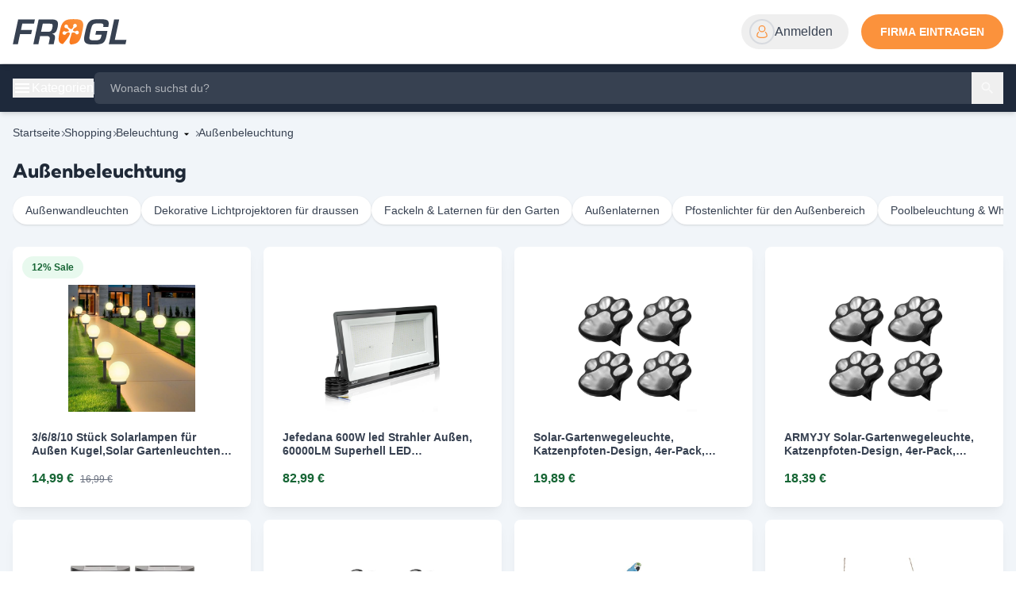

--- FILE ---
content_type: text/html;charset=utf-8
request_url: https://frogl.de/shopping/aussenbeleuchtung-293332011
body_size: 34938
content:
<!DOCTYPE html><html  lang="de"><head><meta charset="utf-8">
<meta name="viewport" content="width=device-width, initial-scale=1">
<title>Außenbeleuchtung: Kaufberatung für stimmungsvolle Lichtmomente im Garten</title>
<style> </style>
<link href="/fonts/kumbh-sans/stylesheet.css" rel="stylesheet">
<style>*,:after,:before{--tw-border-spacing-x:0;--tw-border-spacing-y:0;--tw-translate-x:0;--tw-translate-y:0;--tw-rotate:0;--tw-skew-x:0;--tw-skew-y:0;--tw-scale-x:1;--tw-scale-y:1;--tw-pan-x: ;--tw-pan-y: ;--tw-pinch-zoom: ;--tw-scroll-snap-strictness:proximity;--tw-gradient-from-position: ;--tw-gradient-via-position: ;--tw-gradient-to-position: ;--tw-ordinal: ;--tw-slashed-zero: ;--tw-numeric-figure: ;--tw-numeric-spacing: ;--tw-numeric-fraction: ;--tw-ring-inset: ;--tw-ring-offset-width:0px;--tw-ring-offset-color:#fff;--tw-ring-color:rgba(59,130,246,.5);--tw-ring-offset-shadow:0 0 #0000;--tw-ring-shadow:0 0 #0000;--tw-shadow:0 0 #0000;--tw-shadow-colored:0 0 #0000;--tw-blur: ;--tw-brightness: ;--tw-contrast: ;--tw-grayscale: ;--tw-hue-rotate: ;--tw-invert: ;--tw-saturate: ;--tw-sepia: ;--tw-drop-shadow: ;--tw-backdrop-blur: ;--tw-backdrop-brightness: ;--tw-backdrop-contrast: ;--tw-backdrop-grayscale: ;--tw-backdrop-hue-rotate: ;--tw-backdrop-invert: ;--tw-backdrop-opacity: ;--tw-backdrop-saturate: ;--tw-backdrop-sepia: ;--tw-contain-size: ;--tw-contain-layout: ;--tw-contain-paint: ;--tw-contain-style: }::backdrop{--tw-border-spacing-x:0;--tw-border-spacing-y:0;--tw-translate-x:0;--tw-translate-y:0;--tw-rotate:0;--tw-skew-x:0;--tw-skew-y:0;--tw-scale-x:1;--tw-scale-y:1;--tw-pan-x: ;--tw-pan-y: ;--tw-pinch-zoom: ;--tw-scroll-snap-strictness:proximity;--tw-gradient-from-position: ;--tw-gradient-via-position: ;--tw-gradient-to-position: ;--tw-ordinal: ;--tw-slashed-zero: ;--tw-numeric-figure: ;--tw-numeric-spacing: ;--tw-numeric-fraction: ;--tw-ring-inset: ;--tw-ring-offset-width:0px;--tw-ring-offset-color:#fff;--tw-ring-color:rgba(59,130,246,.5);--tw-ring-offset-shadow:0 0 #0000;--tw-ring-shadow:0 0 #0000;--tw-shadow:0 0 #0000;--tw-shadow-colored:0 0 #0000;--tw-blur: ;--tw-brightness: ;--tw-contrast: ;--tw-grayscale: ;--tw-hue-rotate: ;--tw-invert: ;--tw-saturate: ;--tw-sepia: ;--tw-drop-shadow: ;--tw-backdrop-blur: ;--tw-backdrop-brightness: ;--tw-backdrop-contrast: ;--tw-backdrop-grayscale: ;--tw-backdrop-hue-rotate: ;--tw-backdrop-invert: ;--tw-backdrop-opacity: ;--tw-backdrop-saturate: ;--tw-backdrop-sepia: ;--tw-contain-size: ;--tw-contain-layout: ;--tw-contain-paint: ;--tw-contain-style: }/*! tailwindcss v3.4.14 | MIT License | https://tailwindcss.com*/*,:after,:before{border:0 solid #e5e7eb;box-sizing:border-box}:after,:before{--tw-content:""}:host,html{line-height:1.5;-webkit-text-size-adjust:100%;font-family:ui-sans-serif,-apple-system,BlinkMacSystemFont,Segoe UI,Roboto,Helvetica Neue,Arial,Noto Sans,sans-serif,Apple Color Emoji,Segoe UI Emoji,Segoe UI Symbol,Noto Color Emoji;font-feature-settings:normal;font-variation-settings:normal;-moz-tab-size:4;-o-tab-size:4;tab-size:4;-webkit-tap-highlight-color:transparent}body{line-height:inherit;margin:0}hr{border-top-width:1px;color:inherit;height:0}abbr:where([title]){-webkit-text-decoration:underline dotted;text-decoration:underline dotted}h1,h2,h3,h4,h5,h6{font-size:inherit;font-weight:inherit}a{color:inherit;text-decoration:inherit}b,strong{font-weight:bolder}code,kbd,pre,samp{font-family:ui-monospace,SFMono-Regular,Menlo,Monaco,Consolas,Liberation Mono,Courier New,monospace;font-feature-settings:normal;font-size:1em;font-variation-settings:normal}small{font-size:80%}sub,sup{font-size:75%;line-height:0;position:relative;vertical-align:baseline}sub{bottom:-.25em}sup{top:-.5em}table{border-collapse:collapse;border-color:inherit;text-indent:0}button,input,optgroup,select,textarea{color:inherit;font-family:inherit;font-feature-settings:inherit;font-size:100%;font-variation-settings:inherit;font-weight:inherit;letter-spacing:inherit;line-height:inherit;margin:0;padding:0}button,select{text-transform:none}button,input:where([type=button]),input:where([type=reset]),input:where([type=submit]){-webkit-appearance:button;background-color:transparent;background-image:none}:-moz-focusring{outline:auto}:-moz-ui-invalid{box-shadow:none}progress{vertical-align:baseline}::-webkit-inner-spin-button,::-webkit-outer-spin-button{height:auto}[type=search]{-webkit-appearance:textfield;outline-offset:-2px}::-webkit-search-decoration{-webkit-appearance:none}::-webkit-file-upload-button{-webkit-appearance:button;font:inherit}summary{display:list-item}blockquote,dd,dl,figure,h1,h2,h3,h4,h5,h6,hr,p,pre{margin:0}fieldset{margin:0}fieldset,legend{padding:0}menu,ol,ul{list-style:none;margin:0;padding:0}dialog{padding:0}textarea{resize:vertical}input::-moz-placeholder,textarea::-moz-placeholder{color:#9ca3af;opacity:1}input::placeholder,textarea::placeholder{color:#9ca3af;opacity:1}[role=button],button{cursor:pointer}:disabled{cursor:default}audio,canvas,embed,iframe,img,object,svg,video{display:block;vertical-align:middle}img,video{height:auto;max-width:100%}[hidden]:where(:not([hidden=until-found])){display:none}.container{width:100%}@media (min-width:640px){.container{max-width:640px}}@media (min-width:768px){.container{max-width:768px}}@media (min-width:1024px){.container{max-width:1024px}}@media (min-width:1280px){.container{max-width:1280px}}@media (min-width:1536px){.container{max-width:1536px}}.pointer-events-none{pointer-events:none}.pointer-events-auto{pointer-events:auto}.\!visible{visibility:visible!important}.invisible{visibility:hidden}.collapse{visibility:collapse}.fixed{position:fixed}.absolute{position:absolute}.relative{position:relative}.sticky{position:sticky}.-inset-5{top:-1.25rem;right:-1.25rem;bottom:-1.25rem;left:-1.25rem}.inset-0{top:0;right:0;bottom:0;left:0}.-inset-x-0\.5{left:-.125rem;right:-.125rem}.-inset-x-14{left:-3.5rem;right:-3.5rem}.inset-y-0{bottom:0;top:0}.\!left-12{left:3rem!important}.\!left-5{left:1.25rem!important}.\!top-3\.5{top:.875rem!important}.-bottom-8{bottom:-2rem}.-left-2{left:-.5rem}.-right-20{right:-5rem}.-right-64{right:-16rem}.-top-1\.5{top:-.375rem}.-top-5{top:-1.25rem}.bottom-0{bottom:0}.bottom-6{bottom:1.5rem}.bottom-auto{bottom:auto}.left-0{left:0}.left-1\/2{left:50%}.left-2{left:.5rem}.left-3{left:.75rem}.left-5{left:1.25rem}.left-6{left:1.5rem}.left-full{left:100%}.right-0{right:0}.right-0\.5{right:.125rem}.right-2{right:.5rem}.right-2\.5{right:.625rem}.right-3{right:.75rem}.right-4{right:1rem}.right-6{right:1.5rem}.top-0{top:0}.top-1\.5{top:.375rem}.top-1\/2{top:50%}.top-2{top:.5rem}.top-28{top:7rem}.top-3{top:.75rem}.top-32{top:8rem}.top-4{top:1rem}.top-6{top:1.5rem}.top-8{top:2rem}.top-full{top:100%}.z-10{z-index:10}.z-20{z-index:20}.z-30{z-index:30}.z-40{z-index:40}.z-50{z-index:50}.z-\[60\]{z-index:60}.col-span-10{grid-column:span 10/span 10}.col-span-12{grid-column:span 12/span 12}.col-span-2{grid-column:span 2/span 2}.col-span-3{grid-column:span 3/span 3}.col-span-4{grid-column:span 4/span 4}.col-span-5{grid-column:span 5/span 5}.col-span-7{grid-column:span 7/span 7}.col-span-8{grid-column:span 8/span 8}.float-start{float:inline-start}.-m-1\.5{margin:-.375rem}.-m-3{margin:-.75rem}.-m-4{margin:-1rem}.m-auto{margin:auto}.-mx-3{margin-left:-.75rem;margin-right:-.75rem}.-mx-4{margin-left:-1rem;margin-right:-1rem}.-my-3{margin-bottom:-.75rem;margin-top:-.75rem}.mx-2{margin-left:.5rem;margin-right:.5rem}.mx-auto{margin-left:auto;margin-right:auto}.my-4{margin-bottom:1rem;margin-top:1rem}.my-auto{margin-bottom:auto;margin-top:auto}.-mb-0\.5{margin-bottom:-.125rem}.-mb-1{margin-bottom:-.25rem}.-mb-1\.5{margin-bottom:-.375rem}.-mb-2{margin-bottom:-.5rem}.-mb-2\.5{margin-bottom:-.625rem}.-ml-1{margin-left:-.25rem}.-ml-1\.5{margin-left:-.375rem}.-ml-2\.5{margin-left:-.625rem}.-ml-3{margin-left:-.75rem}.-mt-1{margin-top:-.25rem}.-mt-1\.5{margin-top:-.375rem}.-mt-2{margin-top:-.5rem}.-mt-6{margin-top:-1.5rem}.-mt-px{margin-top:-1px}.mb-1{margin-bottom:.25rem}.mb-1\.5{margin-bottom:.375rem}.mb-10{margin-bottom:2.5rem}.mb-12{margin-bottom:3rem}.mb-2{margin-bottom:.5rem}.mb-3{margin-bottom:.75rem}.mb-4{margin-bottom:1rem}.mb-5{margin-bottom:1.25rem}.mb-6{margin-bottom:1.5rem}.mb-8{margin-bottom:2rem}.ml-0\.5{margin-left:.125rem}.ml-1{margin-left:.25rem}.ml-4{margin-left:1rem}.ml-auto{margin-left:auto}.mr-1{margin-right:.25rem}.mr-1\.5{margin-right:.375rem}.mr-2{margin-right:.5rem}.mr-4{margin-right:1rem}.mr-auto{margin-right:auto}.mt-0\.5{margin-top:.125rem}.mt-1{margin-top:.25rem}.mt-1\.5{margin-top:.375rem}.mt-10{margin-top:2.5rem}.mt-12{margin-top:3rem}.mt-2{margin-top:.5rem}.mt-2\.5{margin-top:.625rem}.mt-20{margin-top:5rem}.mt-3{margin-top:.75rem}.mt-4{margin-top:1rem}.mt-5{margin-top:1.25rem}.mt-6{margin-top:1.5rem}.mt-8{margin-top:2rem}.mt-auto{margin-top:auto}.mt-px{margin-top:1px}.box-content{box-sizing:content-box}.line-clamp-1{-webkit-line-clamp:1}.line-clamp-1,.line-clamp-2{display:-webkit-box;overflow:hidden;-webkit-box-orient:vertical}.line-clamp-2{-webkit-line-clamp:2}.block{display:block}.inline-block{display:inline-block}.inline{display:inline}.flex{display:flex}.table{display:table}.grid{display:grid}.\!hidden{display:none!important}.hidden{display:none}.aspect-square{aspect-ratio:1/1}.\!size-8{height:2rem!important;width:2rem!important}.size-1{height:.25rem;width:.25rem}.size-10{height:2.5rem;width:2.5rem}.size-11{height:2.75rem;width:2.75rem}.size-12{height:3rem;width:3rem}.size-14{height:3.5rem;width:3.5rem}.size-16{height:4rem;width:4rem}.size-20{height:5rem;width:5rem}.size-24{height:6rem;width:6rem}.size-32{height:8rem;width:8rem}.size-40{height:10rem;width:10rem}.size-5{height:1.25rem;width:1.25rem}.size-6{height:1.5rem;width:1.5rem}.size-7{height:1.75rem;width:1.75rem}.size-8{height:2rem;width:2rem}.size-9{height:2.25rem;width:2.25rem}.size-\[5px\]{height:5px;width:5px}.size-full{height:100%;width:100%}.h-0{height:0}.h-1{height:.25rem}.h-1\.5{height:.375rem}.h-10{height:2.5rem}.h-11{height:2.75rem}.h-12{height:3rem}.h-14{height:3.5rem}.h-2\.5{height:.625rem}.h-20{height:5rem}.h-3\.5{height:.875rem}.h-32{height:8rem}.h-36{height:9rem}.h-4{height:1rem}.h-40{height:10rem}.h-44{height:11rem}.h-5{height:1.25rem}.h-52{height:13rem}.h-56{height:14rem}.h-6{height:1.5rem}.h-60{height:15rem}.h-64{height:16rem}.h-7{height:1.75rem}.h-8{height:2rem}.h-80{height:20rem}.h-9{height:2.25rem}.h-96{height:24rem}.h-\[5px\]{height:5px}.h-\[75vh\]{height:75vh}.h-full{height:100%}.h-px{height:1px}.h-screen{height:100vh}.\!max-h-96{max-height:24rem!important}.max-h-60{max-height:15rem}.max-h-72{max-height:18rem}.max-h-80{max-height:20rem}.min-h-10{min-height:2.5rem}.min-h-12{min-height:3rem}.min-h-16{min-height:4rem}.min-h-9{min-height:2.25rem}.min-h-96{min-height:24rem}.min-h-screen{min-height:100vh}.\!w-40{width:10rem!important}.\!w-52{width:13rem!important}.\!w-72{width:18rem!important}.w-1{width:.25rem}.w-1\/2{width:50%}.w-1\/3{width:33.333333%}.w-10{width:2.5rem}.w-14{width:3.5rem}.w-16{width:4rem}.w-20{width:5rem}.w-24{width:6rem}.w-28{width:7rem}.w-3{width:.75rem}.w-3\.5{width:.875rem}.w-32{width:8rem}.w-36{width:9rem}.w-4{width:1rem}.w-40{width:10rem}.w-48{width:12rem}.w-5{width:1.25rem}.w-52{width:13rem}.w-6{width:1.5rem}.w-60{width:15rem}.w-64{width:16rem}.w-7{width:1.75rem}.w-72{width:18rem}.w-8{width:2rem}.w-80{width:20rem}.w-96{width:24rem}.w-\[5px\]{width:5px}.w-fit{width:-moz-fit-content;width:fit-content}.w-full{width:100%}.w-px{width:1px}.w-screen{width:100vw}.min-w-10{min-width:2.5rem}.min-w-28{min-width:7rem}.min-w-52{min-width:13rem}.min-w-6{min-width:1.5rem}.max-w-0{max-width:0}.max-w-2xl{max-width:42rem}.max-w-3xl{max-width:48rem}.max-w-4xl{max-width:56rem}.max-w-60{max-width:15rem}.max-w-6xl{max-width:72rem}.max-w-80{max-width:20rem}.max-w-lg{max-width:32rem}.max-w-md{max-width:28rem}.max-w-screen-lg{max-width:1024px}.max-w-screen-md{max-width:768px}.max-w-screen-xl{max-width:1280px}.max-w-sm{max-width:24rem}.max-w-xl{max-width:36rem}.max-w-xs{max-width:20rem}.shrink-0{flex-shrink:0}.grow{flex-grow:1}.grow-0{flex-grow:0}.border-separate{border-collapse:separate}.border-spacing-x-0{--tw-border-spacing-x:0px}.border-spacing-x-0,.border-spacing-y-px{border-spacing:var(--tw-border-spacing-x) var(--tw-border-spacing-y)}.border-spacing-y-px{--tw-border-spacing-y:1px}.origin-bottom-left{transform-origin:bottom left}.origin-left{transform-origin:left}.\!translate-x-0{--tw-translate-x:0px!important}.\!translate-x-0,.\!translate-y-1{transform:translate(var(--tw-translate-x),var(--tw-translate-y)) rotate(var(--tw-rotate)) skew(var(--tw-skew-x)) skewY(var(--tw-skew-y)) scaleX(var(--tw-scale-x)) scaleY(var(--tw-scale-y))!important}.\!translate-y-1{--tw-translate-y:.25rem!important}.-translate-x-1\/2{--tw-translate-x:-50%}.-translate-x-1\/2,.-translate-x-full{transform:translate(var(--tw-translate-x),var(--tw-translate-y)) rotate(var(--tw-rotate)) skew(var(--tw-skew-x)) skewY(var(--tw-skew-y)) scaleX(var(--tw-scale-x)) scaleY(var(--tw-scale-y))}.-translate-x-full{--tw-translate-x:-100%}.-translate-y-1\/2{--tw-translate-y:-50%}.-translate-y-10,.-translate-y-1\/2{transform:translate(var(--tw-translate-x),var(--tw-translate-y)) rotate(var(--tw-rotate)) skew(var(--tw-skew-x)) skewY(var(--tw-skew-y)) scaleX(var(--tw-scale-x)) scaleY(var(--tw-scale-y))}.-translate-y-10{--tw-translate-y:-2.5rem}.translate-x-10{--tw-translate-x:2.5rem}.translate-x-10,.translate-x-px{transform:translate(var(--tw-translate-x),var(--tw-translate-y)) rotate(var(--tw-rotate)) skew(var(--tw-skew-x)) skewY(var(--tw-skew-y)) scaleX(var(--tw-scale-x)) scaleY(var(--tw-scale-y))}.translate-x-px{--tw-translate-x:1px}.translate-y-0{--tw-translate-y:0px}.translate-y-0,.translate-y-0\.5{transform:translate(var(--tw-translate-x),var(--tw-translate-y)) rotate(var(--tw-rotate)) skew(var(--tw-skew-x)) skewY(var(--tw-skew-y)) scaleX(var(--tw-scale-x)) scaleY(var(--tw-scale-y))}.translate-y-0\.5{--tw-translate-y:.125rem}.translate-y-1{--tw-translate-y:.25rem}.translate-y-1,.translate-y-3{transform:translate(var(--tw-translate-x),var(--tw-translate-y)) rotate(var(--tw-rotate)) skew(var(--tw-skew-x)) skewY(var(--tw-skew-y)) scaleX(var(--tw-scale-x)) scaleY(var(--tw-scale-y))}.translate-y-3{--tw-translate-y:.75rem}.translate-y-4{--tw-translate-y:1rem}.translate-y-4,.translate-y-px{transform:translate(var(--tw-translate-x),var(--tw-translate-y)) rotate(var(--tw-rotate)) skew(var(--tw-skew-x)) skewY(var(--tw-skew-y)) scaleX(var(--tw-scale-x)) scaleY(var(--tw-scale-y))}.translate-y-px{--tw-translate-y:1px}.\!-rotate-\[135deg\]{--tw-rotate:-135deg!important;transform:translate(var(--tw-translate-x),var(--tw-translate-y)) rotate(var(--tw-rotate)) skew(var(--tw-skew-x)) skewY(var(--tw-skew-y)) scaleX(var(--tw-scale-x)) scaleY(var(--tw-scale-y))!important}.-rotate-\[2deg\]{--tw-rotate:-2deg}.-rotate-\[2deg\],.-rotate-\[3deg\]{transform:translate(var(--tw-translate-x),var(--tw-translate-y)) rotate(var(--tw-rotate)) skew(var(--tw-skew-x)) skewY(var(--tw-skew-y)) scaleX(var(--tw-scale-x)) scaleY(var(--tw-scale-y))}.-rotate-\[3deg\]{--tw-rotate:-3deg}.-rotate-\[4deg\]{--tw-rotate:-4deg}.-rotate-\[4deg\],.rotate-45{transform:translate(var(--tw-translate-x),var(--tw-translate-y)) rotate(var(--tw-rotate)) skew(var(--tw-skew-x)) skewY(var(--tw-skew-y)) scaleX(var(--tw-scale-x)) scaleY(var(--tw-scale-y))}.rotate-45{--tw-rotate:45deg}.\!scale-100{--tw-scale-x:1!important;--tw-scale-y:1!important;transform:translate(var(--tw-translate-x),var(--tw-translate-y)) rotate(var(--tw-rotate)) skew(var(--tw-skew-x)) skewY(var(--tw-skew-y)) scaleX(var(--tw-scale-x)) scaleY(var(--tw-scale-y))!important}.scale-105{--tw-scale-x:1.05;--tw-scale-y:1.05}.scale-105,.scale-110{transform:translate(var(--tw-translate-x),var(--tw-translate-y)) rotate(var(--tw-rotate)) skew(var(--tw-skew-x)) skewY(var(--tw-skew-y)) scaleX(var(--tw-scale-x)) scaleY(var(--tw-scale-y))}.scale-110{--tw-scale-x:1.1;--tw-scale-y:1.1}.scale-50{--tw-scale-x:.5;--tw-scale-y:.5}.scale-50,.scale-75{transform:translate(var(--tw-translate-x),var(--tw-translate-y)) rotate(var(--tw-rotate)) skew(var(--tw-skew-x)) skewY(var(--tw-skew-y)) scaleX(var(--tw-scale-x)) scaleY(var(--tw-scale-y))}.scale-75{--tw-scale-x:.75;--tw-scale-y:.75}.scale-90{--tw-scale-x:.9;--tw-scale-y:.9}.scale-90,.scale-95{transform:translate(var(--tw-translate-x),var(--tw-translate-y)) rotate(var(--tw-rotate)) skew(var(--tw-skew-x)) skewY(var(--tw-skew-y)) scaleX(var(--tw-scale-x)) scaleY(var(--tw-scale-y))}.scale-95{--tw-scale-x:.95;--tw-scale-y:.95}.scale-\[0\.8\]{--tw-scale-x:.8;--tw-scale-y:.8}.scale-\[0\.8\],.scale-\[80\%\]{transform:translate(var(--tw-translate-x),var(--tw-translate-y)) rotate(var(--tw-rotate)) skew(var(--tw-skew-x)) skewY(var(--tw-skew-y)) scaleX(var(--tw-scale-x)) scaleY(var(--tw-scale-y))}.scale-\[80\%\]{--tw-scale-x:80%;--tw-scale-y:80%}@keyframes spin{to{transform:rotate(1turn)}}.animate-spin{animation:spin 1s linear infinite}.\!cursor-pointer{cursor:pointer!important}.cursor-default{cursor:default}.cursor-move{cursor:move}.cursor-not-allowed{cursor:not-allowed}.cursor-pointer{cursor:pointer}.cursor-wait{cursor:wait}.select-none{-webkit-user-select:none;-moz-user-select:none;user-select:none}.resize{resize:both}.list-inside{list-style-position:inside}.list-outside{list-style-position:outside}.list-decimal{list-style-type:decimal}.list-disc{list-style-type:disc}.appearance-none{-webkit-appearance:none;-moz-appearance:none;appearance:none}.grid-cols-12{grid-template-columns:repeat(12,minmax(0,1fr))}.grid-cols-2{grid-template-columns:repeat(2,minmax(0,1fr))}.grid-cols-4{grid-template-columns:repeat(4,minmax(0,1fr))}.\!flex-row{flex-direction:row!important}.flex-col{flex-direction:column}.flex-wrap{flex-wrap:wrap}.content-center{align-content:center}.content-start{align-content:flex-start}.items-start{align-items:flex-start}.items-end{align-items:flex-end}.items-center{align-items:center}.\!justify-start{justify-content:flex-start!important}.justify-end{justify-content:flex-end}.justify-center{justify-content:center}.justify-between{justify-content:space-between}.gap-1{gap:.25rem}.gap-1\.5{gap:.375rem}.gap-2{gap:.5rem}.gap-2\.5{gap:.625rem}.gap-3{gap:.75rem}.gap-4{gap:1rem}.gap-6{gap:1.5rem}.gap-8{gap:2rem}.gap-x-12{-moz-column-gap:3rem;column-gap:3rem}.gap-x-2{-moz-column-gap:.5rem;column-gap:.5rem}.gap-x-4{-moz-column-gap:1rem;column-gap:1rem}.gap-x-8{-moz-column-gap:2rem;column-gap:2rem}.gap-y-0\.5{row-gap:.125rem}.gap-y-1{row-gap:.25rem}.gap-y-12{row-gap:3rem}.gap-y-2{row-gap:.5rem}.gap-y-4{row-gap:1rem}.gap-y-6{row-gap:1.5rem}.space-y-1>:not([hidden])~:not([hidden]){--tw-space-y-reverse:0;margin-bottom:calc(.25rem*var(--tw-space-y-reverse));margin-top:calc(.25rem*(1 - var(--tw-space-y-reverse)))}.space-y-1\.5>:not([hidden])~:not([hidden]){--tw-space-y-reverse:0;margin-bottom:calc(.375rem*var(--tw-space-y-reverse));margin-top:calc(.375rem*(1 - var(--tw-space-y-reverse)))}.self-start{align-self:flex-start}.self-center{align-self:center}.overflow-auto{overflow:auto}.overflow-hidden{overflow:hidden}.overflow-scroll{overflow:scroll}.overflow-y-auto{overflow-y:auto}.overflow-x-hidden{overflow-x:hidden}.overflow-y-scroll{overflow-y:scroll}.truncate{overflow:hidden;white-space:nowrap}.text-ellipsis,.truncate{text-overflow:ellipsis}.whitespace-normal{white-space:normal}.whitespace-nowrap{white-space:nowrap}.whitespace-pre-line{white-space:pre-line}.whitespace-pre-wrap{white-space:pre-wrap}.text-nowrap{text-wrap:nowrap}.text-balance{text-wrap:balance}.rounded{border-radius:.25rem}.rounded-2xl{border-radius:1rem}.rounded-3xl{border-radius:1.5rem}.rounded-full{border-radius:9999px}.rounded-lg{border-radius:.5rem}.rounded-md{border-radius:.375rem}.rounded-none{border-radius:0}.rounded-xl{border-radius:.75rem}.rounded-b{border-bottom-left-radius:.25rem;border-bottom-right-radius:.25rem}.rounded-t{border-top-left-radius:.25rem;border-top-right-radius:.25rem}.border{border-width:1px}.border-2{border-width:2px}.border-4{border-width:4px}.border-\[3px\]{border-width:3px}.border-b{border-bottom-width:1px}.border-b-2{border-bottom-width:2px}.border-l-2{border-left-width:2px}.border-l-4{border-left-width:4px}.border-r{border-right-width:1px}.border-t{border-top-width:1px}.border-t-4{border-top-width:4px}.border-dashed{border-style:dashed}.border-none{border-style:none}.\!border-red-300\/80{border-color:#fca6a6cc!important}.\!border-red-500{--tw-border-opacity:1!important;border-color:rgb(239 68 68/var(--tw-border-opacity))!important}.\!border-sky-500{--tw-border-opacity:1!important;border-color:rgb(14 165 233/var(--tw-border-opacity))!important}.\!border-sky-600{--tw-border-opacity:1!important;border-color:rgb(2 132 199/var(--tw-border-opacity))!important}.\!border-slate-200\/70{border-color:#e2e8f0b3!important}.border-\[var\(--primary-500\)\]{border-color:var(--primary-500)}.border-amber-500{--tw-border-opacity:1;border-color:rgb(245 158 11/var(--tw-border-opacity))}.border-emerald-500{--tw-border-opacity:1;border-color:rgb(16 185 129/var(--tw-border-opacity))}.border-gray-100\/30{border-color:#f3f4f64d}.border-gray-300{--tw-border-opacity:1;border-color:rgb(209 213 219/var(--tw-border-opacity))}.border-gray-300\/80{border-color:#d1d5dbcc}.border-gray-400{--tw-border-opacity:1;border-color:rgb(156 163 175/var(--tw-border-opacity))}.border-gray-500{--tw-border-opacity:1;border-color:rgb(107 114 128/var(--tw-border-opacity))}.border-red-500{--tw-border-opacity:1;border-color:rgb(239 68 68/var(--tw-border-opacity))}.border-rose-500{--tw-border-opacity:1;border-color:rgb(244 63 94/var(--tw-border-opacity))}.border-rose-800\/20{border-color:#9f123933}.border-sky-500{--tw-border-opacity:1;border-color:rgb(14 165 233/var(--tw-border-opacity))}.border-sky-600{--tw-border-opacity:1;border-color:rgb(2 132 199/var(--tw-border-opacity))}.border-sky-800\/20{border-color:#07598533}.border-slate-200{--tw-border-opacity:1;border-color:rgb(226 232 240/var(--tw-border-opacity))}.border-slate-300{--tw-border-opacity:1;border-color:rgb(203 213 225/var(--tw-border-opacity))}.border-slate-300\/70{border-color:#cbd5e1b3}.border-slate-400{--tw-border-opacity:1;border-color:rgb(148 163 184/var(--tw-border-opacity))}.border-slate-800{--tw-border-opacity:1;border-color:rgb(30 41 59/var(--tw-border-opacity))}.border-transparent{border-color:transparent}.border-white\/10{border-color:#ffffff1a}.border-b-black{--tw-border-opacity:1;border-bottom-color:rgb(0 0 0/var(--tw-border-opacity))}.border-l-rose-500{--tw-border-opacity:1;border-left-color:rgb(244 63 94/var(--tw-border-opacity))}.\!bg-\[var\(--primary-500\)\]{background-color:var(--primary-500)!important}.\!bg-red-50\/70{background-color:#fef1f1b3!important}.\!bg-rose-100\/50{background-color:#ffe4e680!important}.\!bg-rose-50{--tw-bg-opacity:1!important;background-color:rgb(255 241 242/var(--tw-bg-opacity))!important}.\!bg-sky-100\/50{background-color:#e0f2fe80!important}.\!bg-slate-200\/70{background-color:#e2e8f0b3!important}.\!bg-slate-300\/15{background-color:#cbd5e126!important}.\!bg-transparent{background-color:transparent!important}.bg-\[\#00b9ff\]\/10{background-color:#00b9ff1a}.bg-\[\#22c03c\]\/10{background-color:#22c03c1a}.bg-\[\#ee335e\]\/10{background-color:#ee335e1a}.bg-\[\#fbbc0b\]\/10{background-color:#fbbc0b1a}.bg-\[var\(--primary-500\)\]{background-color:var(--primary-500)}.bg-amber-500{--tw-bg-opacity:1;background-color:rgb(245 158 11/var(--tw-bg-opacity))}.bg-black\/15{background-color:#00000026}.bg-black\/30{background-color:#0000004d}.bg-black\/40{background-color:#0006}.bg-black\/50{background-color:#00000080}.bg-blue-600{--tw-bg-opacity:1;background-color:rgb(37 99 235/var(--tw-bg-opacity))}.bg-cyan-600{--tw-bg-opacity:1;background-color:rgb(8 145 178/var(--tw-bg-opacity))}.bg-emerald-50{--tw-bg-opacity:1;background-color:rgb(236 253 245/var(--tw-bg-opacity))}.bg-gray-100{--tw-bg-opacity:1;background-color:rgb(243 244 246/var(--tw-bg-opacity))}.bg-gray-100\/70{background-color:#f3f4f6b3}.bg-gray-200{--tw-bg-opacity:1;background-color:rgb(229 231 235/var(--tw-bg-opacity))}.bg-gray-200\/70{background-color:#e5e7ebb3}.bg-gray-300{--tw-bg-opacity:1;background-color:rgb(209 213 219/var(--tw-bg-opacity))}.bg-gray-300\/60{background-color:#d1d5db99}.bg-gray-400{--tw-bg-opacity:1;background-color:rgb(156 163 175/var(--tw-bg-opacity))}.bg-gray-50{--tw-bg-opacity:1;background-color:rgb(249 250 251/var(--tw-bg-opacity))}.bg-gray-500{--tw-bg-opacity:1;background-color:rgb(107 114 128/var(--tw-bg-opacity))}.bg-gray-700{--tw-bg-opacity:1;background-color:rgb(55 65 81/var(--tw-bg-opacity))}.bg-gray-700\/10{background-color:#3741511a}.bg-gray-800{--tw-bg-opacity:1;background-color:rgb(31 41 55/var(--tw-bg-opacity))}.bg-gray-900{--tw-bg-opacity:1;background-color:rgb(17 24 39/var(--tw-bg-opacity))}.bg-gray-900\/70{background-color:#111827b3}.bg-green-200\/10{background-color:#bbf7d01a}.bg-green-500{--tw-bg-opacity:1;background-color:rgb(34 197 94/var(--tw-bg-opacity))}.bg-green-500\/10{background-color:#22c55e1a}.bg-green-600{--tw-bg-opacity:1;background-color:rgb(22 163 74/var(--tw-bg-opacity))}.bg-green-600\/80{background-color:#16a34acc}.bg-red-100\/70{background-color:#fee1e1b3}.bg-red-200\/10{background-color:#fec8c81a}.bg-red-500{--tw-bg-opacity:1;background-color:rgb(239 68 68/var(--tw-bg-opacity))}.bg-red-600{--tw-bg-opacity:1;background-color:rgb(220 38 38/var(--tw-bg-opacity))}.bg-red-600\/80{background-color:#dc2626cc}.bg-rose-100{--tw-bg-opacity:1;background-color:rgb(255 228 230/var(--tw-bg-opacity))}.bg-rose-50{--tw-bg-opacity:1;background-color:rgb(255 241 242/var(--tw-bg-opacity))}.bg-rose-700{--tw-bg-opacity:1;background-color:rgb(190 18 60/var(--tw-bg-opacity))}.bg-sky-100\/70{background-color:#e0f2feb3}.bg-sky-50{--tw-bg-opacity:1;background-color:rgb(240 249 255/var(--tw-bg-opacity))}.bg-sky-500{--tw-bg-opacity:1;background-color:rgb(14 165 233/var(--tw-bg-opacity))}.bg-sky-500\/10{background-color:#0ea5e91a}.bg-sky-500\/5{background-color:#0ea5e90d}.bg-sky-600\/80{background-color:#0284c7cc}.bg-sky-700{--tw-bg-opacity:1;background-color:rgb(3 105 161/var(--tw-bg-opacity))}.bg-sky-800{--tw-bg-opacity:1;background-color:rgb(7 89 133/var(--tw-bg-opacity))}.bg-sky-950{--tw-bg-opacity:1;background-color:rgb(8 47 73/var(--tw-bg-opacity))}.bg-sky-950\/15{background-color:#082f4926}.bg-slate-100{--tw-bg-opacity:1;background-color:rgb(241 245 249/var(--tw-bg-opacity))}.bg-slate-100\/50{background-color:#f1f5f980}.bg-slate-100\/60{background-color:#f1f5f999}.bg-slate-100\/80{background-color:#f1f5f9cc}.bg-slate-200{--tw-bg-opacity:1;background-color:rgb(226 232 240/var(--tw-bg-opacity))}.bg-slate-200\/70{background-color:#e2e8f0b3}.bg-slate-200\/80{background-color:#e2e8f0cc}.bg-slate-400\/20{background-color:#94a3b833}.bg-slate-50{--tw-bg-opacity:1;background-color:rgb(248 250 252/var(--tw-bg-opacity))}.bg-slate-50\/70{background-color:#f8fafcb3}.bg-slate-600{--tw-bg-opacity:1;background-color:rgb(71 85 105/var(--tw-bg-opacity))}.bg-slate-800{--tw-bg-opacity:1;background-color:rgb(30 41 59/var(--tw-bg-opacity))}.bg-slate-800\/40{background-color:#1e293b66}.bg-slate-900{--tw-bg-opacity:1;background-color:rgb(15 23 42/var(--tw-bg-opacity))}.bg-slate-900\/40{background-color:#0f172a66}.bg-slate-950{--tw-bg-opacity:1;background-color:rgb(2 6 23/var(--tw-bg-opacity))}.bg-stone-400{--tw-bg-opacity:1;background-color:rgb(168 162 158/var(--tw-bg-opacity))}.bg-teal-700{--tw-bg-opacity:1;background-color:rgb(15 118 110/var(--tw-bg-opacity))}.bg-transparent{background-color:transparent}.bg-white{--tw-bg-opacity:1;background-color:rgb(255 255 255/var(--tw-bg-opacity))}.bg-white\/10{background-color:#ffffff1a}.bg-white\/20{background-color:#fff3}.bg-white\/40{background-color:#fff6}.bg-white\/5{background-color:#ffffff0d}.bg-yellow-500{--tw-bg-opacity:1;background-color:rgb(234 179 8/var(--tw-bg-opacity))}.bg-gradient-to-b{background-image:linear-gradient(to bottom,var(--tw-gradient-stops))}.bg-gradient-to-bl{background-image:linear-gradient(to bottom left,var(--tw-gradient-stops))}.bg-gradient-to-br{background-image:linear-gradient(to bottom right,var(--tw-gradient-stops))}.bg-gradient-to-r{background-image:linear-gradient(to right,var(--tw-gradient-stops))}.bg-gradient-to-tr{background-image:linear-gradient(to top right,var(--tw-gradient-stops))}.from-\[var\(--primary-400\)\]{--tw-gradient-from:var(--primary-400) var(--tw-gradient-from-position);--tw-gradient-to:hsla(0,0%,100%,0) var(--tw-gradient-to-position);--tw-gradient-stops:var(--tw-gradient-from),var(--tw-gradient-to)}.from-gray-500{--tw-gradient-from:#6b7280 var(--tw-gradient-from-position);--tw-gradient-to:hsla(220,9%,46%,0) var(--tw-gradient-to-position);--tw-gradient-stops:var(--tw-gradient-from),var(--tw-gradient-to)}.from-green-500{--tw-gradient-from:#22c55e var(--tw-gradient-from-position);--tw-gradient-to:rgba(34,197,94,0) var(--tw-gradient-to-position);--tw-gradient-stops:var(--tw-gradient-from),var(--tw-gradient-to)}.from-sky-500{--tw-gradient-from:#0ea5e9 var(--tw-gradient-from-position);--tw-gradient-to:rgba(14,165,233,0) var(--tw-gradient-to-position);--tw-gradient-stops:var(--tw-gradient-from),var(--tw-gradient-to)}.from-sky-700{--tw-gradient-from:#0369a1 var(--tw-gradient-from-position);--tw-gradient-to:rgba(3,105,161,0) var(--tw-gradient-to-position);--tw-gradient-stops:var(--tw-gradient-from),var(--tw-gradient-to)}.from-sky-950\/70{--tw-gradient-from:rgba(8,47,73,.7) var(--tw-gradient-from-position);--tw-gradient-to:rgba(8,47,73,0) var(--tw-gradient-to-position);--tw-gradient-stops:var(--tw-gradient-from),var(--tw-gradient-to)}.from-slate-700\/60{--tw-gradient-from:rgba(51,65,85,.6) var(--tw-gradient-from-position);--tw-gradient-to:rgba(51,65,85,0) var(--tw-gradient-to-position);--tw-gradient-stops:var(--tw-gradient-from),var(--tw-gradient-to)}.from-slate-900\/80{--tw-gradient-from:rgba(15,23,42,.8) var(--tw-gradient-from-position);--tw-gradient-to:rgba(15,23,42,0) var(--tw-gradient-to-position);--tw-gradient-stops:var(--tw-gradient-from),var(--tw-gradient-to)}.from-violet-600{--tw-gradient-from:#7c3aed var(--tw-gradient-from-position);--tw-gradient-to:rgba(124,58,237,0) var(--tw-gradient-to-position);--tw-gradient-stops:var(--tw-gradient-from),var(--tw-gradient-to)}.via-pink-600{--tw-gradient-to:rgba(219,39,119,0) var(--tw-gradient-to-position);--tw-gradient-stops:var(--tw-gradient-from),#db2777 var(--tw-gradient-via-position),var(--tw-gradient-to)}.to-\[var\(--primary-600\)\]{--tw-gradient-to:var(--primary-600) var(--tw-gradient-to-position)}.to-cyan-500{--tw-gradient-to:#06b6d4 var(--tw-gradient-to-position)}.to-gray-600{--tw-gradient-to:#4b5563 var(--tw-gradient-to-position)}.to-green-600{--tw-gradient-to:#16a34a var(--tw-gradient-to-position)}.to-sky-600{--tw-gradient-to:#0284c7 var(--tw-gradient-to-position)}.to-slate-700\/20{--tw-gradient-to:rgba(51,65,85,.2) var(--tw-gradient-to-position)}.to-slate-800\/60{--tw-gradient-to:rgba(30,41,59,.6) var(--tw-gradient-to-position)}.to-yellow-300{--tw-gradient-to:#fde047 var(--tw-gradient-to-position)}.fill-\[var\(--primary-500\)\]{fill:var(--primary-500)}.fill-blue-600{fill:#2563eb}.fill-current{fill:currentColor}.fill-slate-300{fill:#cbd5e1}.fill-slate-600{fill:#475569}.fill-white{fill:#fff}.fill-white\/70{fill:#ffffffb3}.object-contain{-o-object-fit:contain;object-fit:contain}.object-cover{-o-object-fit:cover;object-fit:cover}.object-\[center_35\%\]{-o-object-position:center 35%;object-position:center 35%}.object-center{-o-object-position:center;object-position:center}.object-top{-o-object-position:top;object-position:top}.p-0\.5{padding:.125rem}.p-1{padding:.25rem}.p-1\.5{padding:.375rem}.p-12{padding:3rem}.p-2{padding:.5rem}.p-2\.5{padding:.625rem}.p-3{padding:.75rem}.p-4{padding:1rem}.p-5{padding:1.25rem}.p-6{padding:1.5rem}.p-80{padding:20rem}.px-1{padding-left:.25rem;padding-right:.25rem}.px-1\.5{padding-left:.375rem;padding-right:.375rem}.px-12{padding-left:3rem;padding-right:3rem}.px-2{padding-left:.5rem;padding-right:.5rem}.px-2\.5{padding-left:.625rem;padding-right:.625rem}.px-3{padding-left:.75rem;padding-right:.75rem}.px-4{padding-left:1rem;padding-right:1rem}.px-5{padding-left:1.25rem;padding-right:1.25rem}.px-6{padding-left:1.5rem;padding-right:1.5rem}.px-7{padding-left:1.75rem;padding-right:1.75rem}.px-8{padding-left:2rem;padding-right:2rem}.py-0\.5{padding-bottom:.125rem;padding-top:.125rem}.py-1{padding-bottom:.25rem;padding-top:.25rem}.py-1\.5{padding-bottom:.375rem;padding-top:.375rem}.py-10{padding-bottom:2.5rem;padding-top:2.5rem}.py-12{padding-bottom:3rem;padding-top:3rem}.py-14{padding-bottom:3.5rem;padding-top:3.5rem}.py-2{padding-bottom:.5rem;padding-top:.5rem}.py-2\.5{padding-bottom:.625rem;padding-top:.625rem}.py-20{padding-bottom:5rem;padding-top:5rem}.py-3{padding-bottom:.75rem;padding-top:.75rem}.py-4{padding-bottom:1rem;padding-top:1rem}.py-5{padding-bottom:1.25rem;padding-top:1.25rem}.py-6{padding-bottom:1.5rem;padding-top:1.5rem}.py-8{padding-bottom:2rem;padding-top:2rem}.pb-1\.5{padding-bottom:.375rem}.pb-2{padding-bottom:.5rem}.pb-20{padding-bottom:5rem}.pb-3{padding-bottom:.75rem}.pb-4{padding-bottom:1rem}.pb-6{padding-bottom:1.5rem}.pl-1{padding-left:.25rem}.pl-11{padding-left:2.75rem}.pl-12{padding-left:3rem}.pl-14{padding-left:3.5rem}.pl-2{padding-left:.5rem}.pl-20{padding-left:5rem}.pl-3{padding-left:.75rem}.pl-4{padding-left:1rem}.pl-5{padding-left:1.25rem}.pl-7{padding-left:1.75rem}.pl-8{padding-left:2rem}.pr-1{padding-right:.25rem}.pr-1\.5{padding-right:.375rem}.pr-14{padding-right:3.5rem}.pr-5{padding-right:1.25rem}.pr-8{padding-right:2rem}.pr-9{padding-right:2.25rem}.pt-1{padding-top:.25rem}.pt-2{padding-top:.5rem}.pt-3{padding-top:.75rem}.pt-4{padding-top:1rem}.pt-40{padding-top:10rem}.pt-8{padding-top:2rem}.text-left{text-align:left}.text-center{text-align:center}.text-right{text-align:right}.\!text-xs{font-size:.75rem!important;line-height:1rem!important}.text-2xl{font-size:1.5rem;line-height:2rem}.text-3xl{font-size:1.875rem;line-height:2.25rem}.text-4xl{font-size:2.25rem;line-height:2.5rem}.text-\[0\.65rem\]{font-size:.65rem}.text-\[0\.6rem\]{font-size:.6rem}.text-base{font-size:1rem;line-height:1.5rem}.text-lg{font-size:1.125rem;line-height:1.75rem}.text-sm{font-size:.875rem;line-height:1.25rem}.text-xl{font-size:1.25rem;line-height:1.75rem}.text-xs{font-size:.75rem;line-height:1rem}.font-bold{font-weight:700}.font-medium{font-weight:500}.font-normal{font-weight:400}.font-semibold{font-weight:600}.uppercase{text-transform:uppercase}.capitalize{text-transform:capitalize}.italic{font-style:italic}.not-italic{font-style:normal}.leading-none{line-height:1}.leading-relaxed{line-height:1.625}.leading-snug{line-height:1.375}.leading-tight{line-height:1.25}.tracking-wider{letter-spacing:.05em}.tracking-widest{letter-spacing:.1em}.\!text-cyan-600{--tw-text-opacity:1!important;color:rgb(8 145 178/var(--tw-text-opacity))!important}.\!text-gray-500{--tw-text-opacity:1!important;color:rgb(107 114 128/var(--tw-text-opacity))!important}.\!text-gray-800{--tw-text-opacity:1!important;color:rgb(31 41 55/var(--tw-text-opacity))!important}.text-\[\#00b9ff\]{--tw-text-opacity:1;color:rgb(0 185 255/var(--tw-text-opacity))}.text-\[\#22c03c\]{--tw-text-opacity:1;color:rgb(34 192 60/var(--tw-text-opacity))}.text-\[\#ee335e\]{--tw-text-opacity:1;color:rgb(238 51 94/var(--tw-text-opacity))}.text-\[\#fbbc0b\]{--tw-text-opacity:1;color:rgb(251 188 11/var(--tw-text-opacity))}.text-\[var\(--primary-500\)\]{color:var(--primary-500)}.text-black{--tw-text-opacity:1;color:rgb(0 0 0/var(--tw-text-opacity))}.text-emerald-500{--tw-text-opacity:1;color:rgb(16 185 129/var(--tw-text-opacity))}.text-emerald-900{--tw-text-opacity:1;color:rgb(6 78 59/var(--tw-text-opacity))}.text-gray-200{--tw-text-opacity:1;color:rgb(229 231 235/var(--tw-text-opacity))}.text-gray-300{--tw-text-opacity:1;color:rgb(209 213 219/var(--tw-text-opacity))}.text-gray-400{--tw-text-opacity:1;color:rgb(156 163 175/var(--tw-text-opacity))}.text-gray-400\/70{color:#9ca3afb3}.text-gray-500{--tw-text-opacity:1;color:rgb(107 114 128/var(--tw-text-opacity))}.text-gray-500\/60{color:#6b728099}.text-gray-500\/70{color:#6b7280b3}.text-gray-600{--tw-text-opacity:1;color:rgb(75 85 99/var(--tw-text-opacity))}.text-gray-700{--tw-text-opacity:1;color:rgb(55 65 81/var(--tw-text-opacity))}.text-gray-800{--tw-text-opacity:1;color:rgb(31 41 55/var(--tw-text-opacity))}.text-gray-900{--tw-text-opacity:1;color:rgb(17 24 39/var(--tw-text-opacity))}.text-green-600{--tw-text-opacity:1;color:rgb(22 163 74/var(--tw-text-opacity))}.text-green-800{--tw-text-opacity:1;color:rgb(22 101 52/var(--tw-text-opacity))}.text-neutral-400{--tw-text-opacity:1;color:rgb(163 163 163/var(--tw-text-opacity))}.text-orange-400{--tw-text-opacity:1;color:rgb(251 146 60/var(--tw-text-opacity))}.text-orange-500{--tw-text-opacity:1;color:rgb(249 115 22/var(--tw-text-opacity))}.text-red-600{--tw-text-opacity:1;color:rgb(220 38 38/var(--tw-text-opacity))}.text-red-700{--tw-text-opacity:1;color:rgb(185 28 28/var(--tw-text-opacity))}.text-rose-500{--tw-text-opacity:1;color:rgb(244 63 94/var(--tw-text-opacity))}.text-rose-600{--tw-text-opacity:1;color:rgb(225 29 72/var(--tw-text-opacity))}.text-rose-900{--tw-text-opacity:1;color:rgb(136 19 55/var(--tw-text-opacity))}.text-sky-500{--tw-text-opacity:1;color:rgb(14 165 233/var(--tw-text-opacity))}.text-sky-900{--tw-text-opacity:1;color:rgb(12 74 110/var(--tw-text-opacity))}.text-sky-950{--tw-text-opacity:1;color:rgb(8 47 73/var(--tw-text-opacity))}.text-slate-300\/80{color:#cbd5e1cc}.text-slate-500\/80{color:#64748bcc}.text-slate-600\/80{color:#475569cc}.text-slate-700{--tw-text-opacity:1;color:rgb(51 65 85/var(--tw-text-opacity))}.text-white{--tw-text-opacity:1;color:rgb(255 255 255/var(--tw-text-opacity))}.line-through{text-decoration-line:line-through}.\!no-underline{text-decoration-line:none!important}.no-underline{text-decoration-line:none}.underline-offset-2{text-underline-offset:2px}.\!opacity-100{opacity:1!important}.opacity-0{opacity:0}.opacity-100{opacity:1}.opacity-20{opacity:.2}.opacity-25{opacity:.25}.opacity-40{opacity:.4}.opacity-50{opacity:.5}.opacity-60{opacity:.6}.opacity-70{opacity:.7}.opacity-75{opacity:.75}.shadow{--tw-shadow:0 1px 3px 0 rgba(0,0,0,.1),0 1px 2px -1px rgba(0,0,0,.1);--tw-shadow-colored:0 1px 3px 0 var(--tw-shadow-color),0 1px 2px -1px var(--tw-shadow-color)}.shadow,.shadow-2xl{box-shadow:var(--tw-ring-offset-shadow,0 0 #0000),var(--tw-ring-shadow,0 0 #0000),var(--tw-shadow)}.shadow-2xl{--tw-shadow:0 25px 50px -12px rgba(0,0,0,.25);--tw-shadow-colored:0 25px 50px -12px var(--tw-shadow-color)}.shadow-lg{--tw-shadow:0 10px 15px -3px rgba(0,0,0,.1),0 4px 6px -4px rgba(0,0,0,.1);--tw-shadow-colored:0 10px 15px -3px var(--tw-shadow-color),0 4px 6px -4px var(--tw-shadow-color)}.shadow-lg,.shadow-md{box-shadow:var(--tw-ring-offset-shadow,0 0 #0000),var(--tw-ring-shadow,0 0 #0000),var(--tw-shadow)}.shadow-md{--tw-shadow:0 4px 6px -1px rgba(0,0,0,.1),0 2px 4px -2px rgba(0,0,0,.1);--tw-shadow-colored:0 4px 6px -1px var(--tw-shadow-color),0 2px 4px -2px var(--tw-shadow-color)}.shadow-none{--tw-shadow:0 0 #0000;--tw-shadow-colored:0 0 #0000}.shadow-none,.shadow-sm{box-shadow:var(--tw-ring-offset-shadow,0 0 #0000),var(--tw-ring-shadow,0 0 #0000),var(--tw-shadow)}.shadow-sm{--tw-shadow:0 1px 2px 0 rgba(0,0,0,.05);--tw-shadow-colored:0 1px 2px 0 var(--tw-shadow-color)}.shadow-xl{--tw-shadow:0 20px 25px -5px rgba(0,0,0,.1),0 8px 10px -6px rgba(0,0,0,.1);--tw-shadow-colored:0 20px 25px -5px var(--tw-shadow-color),0 8px 10px -6px var(--tw-shadow-color);box-shadow:var(--tw-ring-offset-shadow,0 0 #0000),var(--tw-ring-shadow,0 0 #0000),var(--tw-shadow)}.shadow-black\/10{--tw-shadow-color:rgba(0,0,0,.1);--tw-shadow:var(--tw-shadow-colored)}.shadow-black\/20{--tw-shadow-color:rgba(0,0,0,.2);--tw-shadow:var(--tw-shadow-colored)}.shadow-black\/5{--tw-shadow-color:rgba(0,0,0,.05);--tw-shadow:var(--tw-shadow-colored)}.shadow-gray-400\/50{--tw-shadow-color:rgba(156,163,175,.5);--tw-shadow:var(--tw-shadow-colored)}.shadow-neutral-500\/20{--tw-shadow-color:hsla(0,0%,45%,.2);--tw-shadow:var(--tw-shadow-colored)}.shadow-slate-400\/5{--tw-shadow-color:rgba(148,163,184,.05);--tw-shadow:var(--tw-shadow-colored)}.outline-none{outline:2px solid transparent;outline-offset:2px}.outline-1{outline-width:1px}.ring-1{--tw-ring-offset-shadow:var(--tw-ring-inset) 0 0 0 var(--tw-ring-offset-width) var(--tw-ring-offset-color);--tw-ring-shadow:var(--tw-ring-inset) 0 0 0 calc(1px + var(--tw-ring-offset-width)) var(--tw-ring-color)}.ring-1,.ring-2{box-shadow:var(--tw-ring-offset-shadow),var(--tw-ring-shadow),var(--tw-shadow,0 0 #0000)}.ring-2{--tw-ring-offset-shadow:var(--tw-ring-inset) 0 0 0 var(--tw-ring-offset-width) var(--tw-ring-offset-color);--tw-ring-shadow:var(--tw-ring-inset) 0 0 0 calc(2px + var(--tw-ring-offset-width)) var(--tw-ring-color)}.\!ring-rose-200{--tw-ring-opacity:1!important;--tw-ring-color:rgb(254 205 211/var(--tw-ring-opacity))!important}.ring-neutral-200\/50{--tw-ring-color:hsla(0,0%,90%,.5)}.ring-sky-300\/70{--tw-ring-color:rgba(125,211,252,.7)}.ring-slate-200{--tw-ring-opacity:1;--tw-ring-color:rgb(226 232 240/var(--tw-ring-opacity))}.blur{--tw-blur:blur(8px)}.blur,.filter{filter:var(--tw-blur) var(--tw-brightness) var(--tw-contrast) var(--tw-grayscale) var(--tw-hue-rotate) var(--tw-invert) var(--tw-saturate) var(--tw-sepia) var(--tw-drop-shadow)}.backdrop-blur{--tw-backdrop-blur:blur(8px)}.backdrop-blur,.backdrop-blur-sm{-webkit-backdrop-filter:var(--tw-backdrop-blur) var(--tw-backdrop-brightness) var(--tw-backdrop-contrast) var(--tw-backdrop-grayscale) var(--tw-backdrop-hue-rotate) var(--tw-backdrop-invert) var(--tw-backdrop-opacity) var(--tw-backdrop-saturate) var(--tw-backdrop-sepia);backdrop-filter:var(--tw-backdrop-blur) var(--tw-backdrop-brightness) var(--tw-backdrop-contrast) var(--tw-backdrop-grayscale) var(--tw-backdrop-hue-rotate) var(--tw-backdrop-invert) var(--tw-backdrop-opacity) var(--tw-backdrop-saturate) var(--tw-backdrop-sepia)}.backdrop-blur-sm{--tw-backdrop-blur:blur(4px)}.transition{transition-duration:.15s;transition-property:color,background-color,border-color,text-decoration-color,fill,stroke,opacity,box-shadow,transform,filter,-webkit-backdrop-filter;transition-property:color,background-color,border-color,text-decoration-color,fill,stroke,opacity,box-shadow,transform,filter,backdrop-filter;transition-property:color,background-color,border-color,text-decoration-color,fill,stroke,opacity,box-shadow,transform,filter,backdrop-filter,-webkit-backdrop-filter;transition-timing-function:cubic-bezier(.4,0,.2,1)}.transition-all{transition-duration:.15s;transition-property:all;transition-timing-function:cubic-bezier(.4,0,.2,1)}.transition-colors{transition-duration:.15s;transition-property:color,background-color,border-color,text-decoration-color,fill,stroke;transition-timing-function:cubic-bezier(.4,0,.2,1)}.transition-transform{transition-duration:.15s;transition-property:transform;transition-timing-function:cubic-bezier(.4,0,.2,1)}.delay-150{transition-delay:.15s}.duration-100{transition-duration:.1s}.duration-1000{transition-duration:1s}.duration-150{transition-duration:.15s}.duration-200{transition-duration:.2s}.duration-300{transition-duration:.3s}.duration-500{transition-duration:.5s}.duration-700{transition-duration:.7s}.duration-75{transition-duration:75ms}.ease-out{transition-timing-function:cubic-bezier(0,0,.2,1)}.\[scrollbar-width\:none\]{scrollbar-width:none}.container{margin-left:auto;margin-right:auto;padding-left:1rem;padding-right:1rem}@media (min-width:1280px){.container{max-width:1360px}}.router-link-exact-active{color:var(--primary-600)}.link{color:var(--primary-500);cursor:pointer;font-weight:600;text-decoration-line:underline;text-decoration-style:dotted;transition-duration:.1s}.link:hover{color:currentColor}.marker\:text-\[var\(--primary-500\)\] ::marker{color:var(--primary-500)}.marker\:text-gray-400 ::marker{color:#9ca3af}.marker\:text-green-600 ::marker{color:#16a34a}.marker\:text-orange-500 ::marker{color:#f97316}.marker\:text-red-600 ::marker{color:#dc2626}.marker\:content-\[\'✓\'\] ::marker{--tw-content:"✓";content:var(--tw-content)}.marker\:content-\[\'⨉\'\] ::marker{--tw-content:"⨉";content:var(--tw-content)}.marker\:text-\[var\(--primary-500\)\]::marker{color:var(--primary-500)}.marker\:text-gray-400::marker{color:#9ca3af}.marker\:text-green-600::marker{color:#16a34a}.marker\:text-orange-500::marker{color:#f97316}.marker\:text-red-600::marker{color:#dc2626}.marker\:content-\[\'✓\'\]::marker{--tw-content:"✓";content:var(--tw-content)}.marker\:content-\[\'⨉\'\]::marker{--tw-content:"⨉";content:var(--tw-content)}.file\:hidden::file-selector-button{display:none}.placeholder\:text-white\/60::-moz-placeholder{color:#fff9}.placeholder\:text-white\/60::placeholder{color:#fff9}.before\:content-\[\'\(\'\]:before{--tw-content:"(";content:var(--tw-content)}.after\:absolute:after{content:var(--tw-content);position:absolute}.after\:inset-0:after{content:var(--tw-content);top:0;right:0;bottom:0;left:0}.after\:-inset-x-2:after{content:var(--tw-content);left:-.5rem;right:-.5rem}.after\:-inset-y-1:after{bottom:-.25rem;content:var(--tw-content);top:-.25rem}.after\:left-1\/2:after{content:var(--tw-content);left:50%}.after\:top-0:after{content:var(--tw-content);top:0}.after\:block:after{content:var(--tw-content);display:block}.after\:h-1:after{content:var(--tw-content);height:.25rem}.after\:w-px:after{content:var(--tw-content);width:1px}.after\:bg-gray-300\/80:after{background-color:#d1d5dbcc;content:var(--tw-content)}.after\:content-\[\'\)\'\]:after{--tw-content:")";content:var(--tw-content)}.first\:border-t-0:first-child{border-top-width:0}.last\:mb-0:last-child{margin-bottom:0}.last\:border-0:last-child{border-width:0}.hover\:scale-105:hover{--tw-scale-x:1.05;--tw-scale-y:1.05}.hover\:scale-105:hover,.hover\:scale-110:hover{transform:translate(var(--tw-translate-x),var(--tw-translate-y)) rotate(var(--tw-rotate)) skew(var(--tw-skew-x)) skewY(var(--tw-skew-y)) scaleX(var(--tw-scale-x)) scaleY(var(--tw-scale-y))}.hover\:scale-110:hover{--tw-scale-x:1.1;--tw-scale-y:1.1}.hover\:border-sky-500:hover{--tw-border-opacity:1;border-color:rgb(14 165 233/var(--tw-border-opacity))}.hover\:bg-\[var\(--primary-500\)\]:hover{background-color:var(--primary-500)}.hover\:bg-black\/5:hover{background-color:#0000000d}.hover\:bg-gray-100:hover{--tw-bg-opacity:1;background-color:rgb(243 244 246/var(--tw-bg-opacity))}.hover\:bg-gray-200\/70:hover{background-color:#e5e7ebb3}.hover\:bg-gray-300\/40:hover{background-color:#d1d5db66}.hover\:bg-gray-400\/10:hover{background-color:#9ca3af1a}.hover\:bg-gray-50:hover{--tw-bg-opacity:1;background-color:rgb(249 250 251/var(--tw-bg-opacity))}.hover\:bg-gray-700:hover{--tw-bg-opacity:1;background-color:rgb(55 65 81/var(--tw-bg-opacity))}.hover\:bg-green-400:hover{--tw-bg-opacity:1;background-color:rgb(74 222 128/var(--tw-bg-opacity))}.hover\:bg-orange-400:hover{--tw-bg-opacity:1;background-color:rgb(251 146 60/var(--tw-bg-opacity))}.hover\:bg-red-400:hover{--tw-bg-opacity:1;background-color:rgb(248 113 113/var(--tw-bg-opacity))}.hover\:bg-red-700\/10:hover{background-color:#b91c1c1a}.hover\:bg-rose-200:hover{--tw-bg-opacity:1;background-color:rgb(254 205 211/var(--tw-bg-opacity))}.hover\:bg-sky-100\/50:hover{background-color:#e0f2fe80}.hover\:bg-sky-100\/70:hover{background-color:#e0f2feb3}.hover\:bg-sky-200:hover{--tw-bg-opacity:1;background-color:rgb(186 230 253/var(--tw-bg-opacity))}.hover\:bg-sky-400:hover{--tw-bg-opacity:1;background-color:rgb(56 189 248/var(--tw-bg-opacity))}.hover\:bg-sky-50:hover{--tw-bg-opacity:1;background-color:rgb(240 249 255/var(--tw-bg-opacity))}.hover\:bg-slate-100:hover{--tw-bg-opacity:1;background-color:rgb(241 245 249/var(--tw-bg-opacity))}.hover\:bg-slate-200\/70:hover{background-color:#e2e8f0b3}.hover\:bg-slate-400\/10:hover{background-color:#94a3b81a}.hover\:bg-slate-600\/80:hover{background-color:#475569cc}.hover\:bg-white\/10:hover{background-color:#ffffff1a}.hover\:bg-white\/20:hover{background-color:#fff3}.hover\:bg-yellow-400:hover{--tw-bg-opacity:1;background-color:rgb(250 204 21/var(--tw-bg-opacity))}.hover\:\!text-gray-700:hover{--tw-text-opacity:1!important;color:rgb(55 65 81/var(--tw-text-opacity))!important}.hover\:text-\[var\(--primary-500\)\]:hover{color:var(--primary-500)}.hover\:text-cyan-700:hover{--tw-text-opacity:1;color:rgb(14 116 144/var(--tw-text-opacity))}.hover\:text-gray-500:hover{--tw-text-opacity:1;color:rgb(107 114 128/var(--tw-text-opacity))}.hover\:text-gray-700:hover{--tw-text-opacity:1;color:rgb(55 65 81/var(--tw-text-opacity))}.hover\:text-gray-800:hover{--tw-text-opacity:1;color:rgb(31 41 55/var(--tw-text-opacity))}.hover\:text-orange-500:hover{--tw-text-opacity:1;color:rgb(249 115 22/var(--tw-text-opacity))}.hover\:text-rose-700:hover{--tw-text-opacity:1;color:rgb(190 18 60/var(--tw-text-opacity))}.hover\:text-sky-950:hover{--tw-text-opacity:1;color:rgb(8 47 73/var(--tw-text-opacity))}.hover\:text-white:hover{--tw-text-opacity:1;color:rgb(255 255 255/var(--tw-text-opacity))}.hover\:underline:hover{text-decoration-line:underline}.hover\:opacity-100:hover{opacity:1}.hover\:shadow-lg:hover{--tw-shadow:0 10px 15px -3px rgba(0,0,0,.1),0 4px 6px -4px rgba(0,0,0,.1);--tw-shadow-colored:0 10px 15px -3px var(--tw-shadow-color),0 4px 6px -4px var(--tw-shadow-color)}.hover\:shadow-lg:hover,.hover\:shadow-md:hover{box-shadow:var(--tw-ring-offset-shadow,0 0 #0000),var(--tw-ring-shadow,0 0 #0000),var(--tw-shadow)}.hover\:shadow-md:hover{--tw-shadow:0 4px 6px -1px rgba(0,0,0,.1),0 2px 4px -2px rgba(0,0,0,.1);--tw-shadow-colored:0 4px 6px -1px var(--tw-shadow-color),0 2px 4px -2px var(--tw-shadow-color)}.hover\:shadow-xl:hover{--tw-shadow:0 20px 25px -5px rgba(0,0,0,.1),0 8px 10px -6px rgba(0,0,0,.1);--tw-shadow-colored:0 20px 25px -5px var(--tw-shadow-color),0 8px 10px -6px var(--tw-shadow-color);box-shadow:var(--tw-ring-offset-shadow,0 0 #0000),var(--tw-ring-shadow,0 0 #0000),var(--tw-shadow)}.hover\:shadow-black\/20:hover{--tw-shadow-color:rgba(0,0,0,.2);--tw-shadow:var(--tw-shadow-colored)}.hover\:brightness-110:hover{--tw-brightness:brightness(1.1)}.hover\:brightness-110:hover,.hover\:brightness-125:hover{filter:var(--tw-blur) var(--tw-brightness) var(--tw-contrast) var(--tw-grayscale) var(--tw-hue-rotate) var(--tw-invert) var(--tw-saturate) var(--tw-sepia) var(--tw-drop-shadow)}.hover\:brightness-125:hover{--tw-brightness:brightness(1.25)}.focus\:bg-slate-400\/20:focus{background-color:#94a3b833}.focus\:bg-white\/20:focus{background-color:#fff3}.focus\:outline-none:focus{outline:2px solid transparent;outline-offset:2px}.focus\:ring:focus{--tw-ring-offset-shadow:var(--tw-ring-inset) 0 0 0 var(--tw-ring-offset-width) var(--tw-ring-offset-color);--tw-ring-shadow:var(--tw-ring-inset) 0 0 0 calc(3px + var(--tw-ring-offset-width)) var(--tw-ring-color);box-shadow:var(--tw-ring-offset-shadow),var(--tw-ring-shadow),var(--tw-shadow,0 0 #0000)}.focus\:ring-rose-300:focus{--tw-ring-opacity:1;--tw-ring-color:rgb(253 164 175/var(--tw-ring-opacity))}.focus\:ring-transparent:focus{--tw-ring-color:transparent}.focus\:brightness-110:focus{--tw-brightness:brightness(1.1)}.focus\:brightness-110:focus,.focus\:brightness-125:focus{filter:var(--tw-blur) var(--tw-brightness) var(--tw-contrast) var(--tw-grayscale) var(--tw-hue-rotate) var(--tw-invert) var(--tw-saturate) var(--tw-sepia) var(--tw-drop-shadow)}.focus\:brightness-125:focus{--tw-brightness:brightness(1.25)}.focus\:brightness-90:focus{--tw-brightness:brightness(.9)}.focus\:brightness-90:focus,.focus\:contrast-125:focus{filter:var(--tw-blur) var(--tw-brightness) var(--tw-contrast) var(--tw-grayscale) var(--tw-hue-rotate) var(--tw-invert) var(--tw-saturate) var(--tw-sepia) var(--tw-drop-shadow)}.focus\:contrast-125:focus{--tw-contrast:contrast(1.25)}.active\:bg-slate-400\/20:active{background-color:#94a3b833}.active\:bg-white\/20:active{background-color:#fff3}.group:hover .group-hover\:left-8{left:2rem}.group:hover .group-hover\:-translate-y-0{--tw-translate-y:-0px}.group:hover .group-hover\:-translate-y-0,.group:hover .group-hover\:scale-100{transform:translate(var(--tw-translate-x),var(--tw-translate-y)) rotate(var(--tw-rotate)) skew(var(--tw-skew-x)) skewY(var(--tw-skew-y)) scaleX(var(--tw-scale-x)) scaleY(var(--tw-scale-y))}.group:hover .group-hover\:scale-100{--tw-scale-x:1;--tw-scale-y:1}.group:hover .group-hover\:scale-110{--tw-scale-x:1.1;--tw-scale-y:1.1;transform:translate(var(--tw-translate-x),var(--tw-translate-y)) rotate(var(--tw-rotate)) skew(var(--tw-skew-x)) skewY(var(--tw-skew-y)) scaleX(var(--tw-scale-x)) scaleY(var(--tw-scale-y))}.group:hover .group-hover\:bg-sky-50{--tw-bg-opacity:1;background-color:rgb(240 249 255/var(--tw-bg-opacity))}.group:hover .group-hover\:bg-slate-50{--tw-bg-opacity:1;background-color:rgb(248 250 252/var(--tw-bg-opacity))}.group:hover .group-hover\:text-gray-400{--tw-text-opacity:1;color:rgb(156 163 175/var(--tw-text-opacity))}.group:hover .group-hover\:opacity-100{opacity:1}.group:hover .group-hover\:opacity-70{opacity:.7}.peer:focus~.peer-focus\:border-gray-400,.peer:hover~.peer-hover\:border-gray-400{--tw-border-opacity:1;border-color:rgb(156 163 175/var(--tw-border-opacity))}@media not all and (min-width:1024px){.max-lg\:fixed{position:fixed}.max-lg\:inset-0{top:0;right:0;bottom:0;left:0}.max-lg\:z-50{z-index:50}.max-lg\:\!flex{display:flex!important}.max-lg\:hidden{display:none}.max-lg\:flex-col{flex-direction:column}.max-lg\:items-center{align-items:center}.max-lg\:justify-center{justify-content:center}.max-lg\:overflow-hidden{overflow:hidden}.max-lg\:overflow-x-scroll{overflow-x:scroll}.max-lg\:bg-slate-800\/90{background-color:#1e293be6}.max-lg\:text-lg{font-size:1.125rem;line-height:1.75rem}.max-lg\:text-white{--tw-text-opacity:1;color:rgb(255 255 255/var(--tw-text-opacity))}.max-lg\:backdrop-blur-sm{--tw-backdrop-blur:blur(4px);-webkit-backdrop-filter:var(--tw-backdrop-blur) var(--tw-backdrop-brightness) var(--tw-backdrop-contrast) var(--tw-backdrop-grayscale) var(--tw-backdrop-hue-rotate) var(--tw-backdrop-invert) var(--tw-backdrop-opacity) var(--tw-backdrop-saturate) var(--tw-backdrop-sepia);backdrop-filter:var(--tw-backdrop-blur) var(--tw-backdrop-brightness) var(--tw-backdrop-contrast) var(--tw-backdrop-grayscale) var(--tw-backdrop-hue-rotate) var(--tw-backdrop-invert) var(--tw-backdrop-opacity) var(--tw-backdrop-saturate) var(--tw-backdrop-sepia)}}@media not all and (min-width:768px){.max-md\:visible{visibility:visible}.max-md\:fixed{position:fixed}.max-md\:inset-0{top:0;right:0;bottom:0;left:0}.max-md\:bottom-0{bottom:0}.max-md\:left-0{left:0}.max-md\:top-0{top:0}.max-md\:z-50{z-index:50}.max-md\:mx-auto{margin-left:auto;margin-right:auto}.max-md\:ml-0\.5{margin-left:.125rem}.max-md\:ml-3{margin-left:.75rem}.max-md\:mt-3{margin-top:.75rem}.max-md\:block{display:block}.max-md\:\!flex{display:flex!important}.max-md\:hidden{display:none}.max-md\:max-h-0{max-height:0}.max-md\:min-h-screen{min-height:100vh}.max-md\:w-60{width:15rem}.max-md\:shrink-0{flex-shrink:0}.max-md\:-translate-x-full{--tw-translate-x:-100%}.max-md\:-translate-x-full,.max-md\:translate-x-0{transform:translate(var(--tw-translate-x),var(--tw-translate-y)) rotate(var(--tw-rotate)) skew(var(--tw-skew-x)) skewY(var(--tw-skew-y)) scaleX(var(--tw-scale-x)) scaleY(var(--tw-scale-y))}.max-md\:translate-x-0{--tw-translate-x:0px}.max-md\:flex-col{flex-direction:column}.max-md\:flex-wrap{flex-wrap:wrap}.max-md\:items-center{align-items:center}.max-md\:justify-center{justify-content:center}.max-md\:overflow-hidden{overflow:hidden}.max-md\:overflow-scroll{overflow:scroll}.max-md\:bg-slate-800{--tw-bg-opacity:1;background-color:rgb(30 41 59/var(--tw-bg-opacity))}.max-md\:bg-slate-800\/90{background-color:#1e293be6}.max-md\:bg-white\/5{background-color:#ffffff0d}.max-md\:px-6{padding-left:1.5rem;padding-right:1.5rem}.max-md\:py-10{padding-bottom:2.5rem;padding-top:2.5rem}.max-md\:text-center{text-align:center}.max-md\:text-lg{font-size:1.125rem;line-height:1.75rem}.max-md\:text-white{--tw-text-opacity:1;color:rgb(255 255 255/var(--tw-text-opacity))}.max-md\:opacity-0{opacity:0}.max-md\:opacity-100{opacity:1}.max-md\:shadow-xl{--tw-shadow:0 20px 25px -5px rgba(0,0,0,.1),0 8px 10px -6px rgba(0,0,0,.1);--tw-shadow-colored:0 20px 25px -5px var(--tw-shadow-color),0 8px 10px -6px var(--tw-shadow-color);box-shadow:var(--tw-ring-offset-shadow,0 0 #0000),var(--tw-ring-shadow,0 0 #0000),var(--tw-shadow)}.max-md\:shadow-slate-900{--tw-shadow-color:#0f172a;--tw-shadow:var(--tw-shadow-colored)}.max-md\:backdrop-blur-sm{--tw-backdrop-blur:blur(4px);-webkit-backdrop-filter:var(--tw-backdrop-blur) var(--tw-backdrop-brightness) var(--tw-backdrop-contrast) var(--tw-backdrop-grayscale) var(--tw-backdrop-hue-rotate) var(--tw-backdrop-invert) var(--tw-backdrop-opacity) var(--tw-backdrop-saturate) var(--tw-backdrop-sepia);backdrop-filter:var(--tw-backdrop-blur) var(--tw-backdrop-brightness) var(--tw-backdrop-contrast) var(--tw-backdrop-grayscale) var(--tw-backdrop-hue-rotate) var(--tw-backdrop-invert) var(--tw-backdrop-opacity) var(--tw-backdrop-saturate) var(--tw-backdrop-sepia)}.max-md\:transition{transition-duration:.15s;transition-property:color,background-color,border-color,text-decoration-color,fill,stroke,opacity,box-shadow,transform,filter,-webkit-backdrop-filter;transition-property:color,background-color,border-color,text-decoration-color,fill,stroke,opacity,box-shadow,transform,filter,backdrop-filter;transition-property:color,background-color,border-color,text-decoration-color,fill,stroke,opacity,box-shadow,transform,filter,backdrop-filter,-webkit-backdrop-filter;transition-timing-function:cubic-bezier(.4,0,.2,1)}}@media not all and (min-width:640px){.max-sm\:absolute{position:absolute}.max-sm\:inset-0{top:0;right:0;bottom:0;left:0}.max-sm\:hidden{display:none}.max-sm\:w-40{width:10rem}.max-sm\:scale-90{--tw-scale-x:.9;--tw-scale-y:.9;transform:translate(var(--tw-translate-x),var(--tw-translate-y)) rotate(var(--tw-rotate)) skew(var(--tw-skew-x)) skewY(var(--tw-skew-y)) scaleX(var(--tw-scale-x)) scaleY(var(--tw-scale-y))}.max-sm\:flex-wrap{flex-wrap:wrap}.max-sm\:gap-y-3{row-gap:.75rem}.max-sm\:overflow-x-auto{overflow-x:auto}.max-sm\:bg-white{--tw-bg-opacity:1;background-color:rgb(255 255 255/var(--tw-bg-opacity))}.max-sm\:pb-3{padding-bottom:.75rem}.max-sm\:pt-5{padding-top:1.25rem}.max-sm\:text-center{text-align:center}.max-sm\:text-sm{font-size:.875rem;line-height:1.25rem}}@media (min-width:640px){.sm\:col-span-1{grid-column:span 1/span 1}.sm\:col-span-12{grid-column:span 12/span 12}.sm\:col-span-2{grid-column:span 2/span 2}.sm\:col-span-3{grid-column:span 3/span 3}.sm\:col-span-4{grid-column:span 4/span 4}.sm\:col-span-6{grid-column:span 6/span 6}.sm\:-mb-2{margin-bottom:-.5rem}.sm\:mb-3{margin-bottom:.75rem}.sm\:mt-6{margin-top:1.5rem}.sm\:block{display:block}.sm\:grid{display:grid}.sm\:hidden{display:none}.sm\:size-40{height:10rem;width:10rem}.sm\:h-44{height:11rem}.sm\:h-full{height:100%}.sm\:min-h-\[50vh\]{min-height:50vh}.sm\:w-1\/2{width:50%}.sm\:w-80{width:20rem}.sm\:grid-cols-2{grid-template-columns:repeat(2,minmax(0,1fr))}.sm\:grid-cols-3{grid-template-columns:repeat(3,minmax(0,1fr))}.sm\:flex-row{flex-direction:row}.sm\:flex-wrap{flex-wrap:wrap}.sm\:justify-center{justify-content:center}.sm\:gap-4{gap:1rem}.sm\:rounded-lg{border-radius:.5rem}.sm\:rounded-none{border-radius:0}.sm\:\!rounded-e-3xl{border-end-end-radius:1.5rem!important;border-start-end-radius:1.5rem!important}.sm\:\!rounded-s{border-end-start-radius:.25rem!important;border-start-start-radius:.25rem!important}.sm\:rounded-e-\[5rem\]{border-end-end-radius:5rem;border-start-end-radius:5rem}.sm\:bg-slate-100{--tw-bg-opacity:1;background-color:rgb(241 245 249/var(--tw-bg-opacity))}.sm\:p-6{padding:1.5rem}.sm\:py-20{padding-bottom:5rem;padding-top:5rem}.sm\:text-left{text-align:left}.sm\:text-3xl{font-size:1.875rem;line-height:2.25rem}.sm\:text-4xl{font-size:2.25rem;line-height:2.5rem}.sm\:text-5xl{font-size:3rem;line-height:1}.sm\:text-lg{font-size:1.125rem;line-height:1.75rem}.sm\:text-orange-400{--tw-text-opacity:1;color:rgb(251 146 60/var(--tw-text-opacity))}.sm\:shadow-lg{--tw-shadow:0 10px 15px -3px rgba(0,0,0,.1),0 4px 6px -4px rgba(0,0,0,.1);--tw-shadow-colored:0 10px 15px -3px var(--tw-shadow-color),0 4px 6px -4px var(--tw-shadow-color);box-shadow:var(--tw-ring-offset-shadow,0 0 #0000),var(--tw-ring-shadow,0 0 #0000),var(--tw-shadow)}}@media (min-width:768px){.md\:absolute{position:absolute}.md\:sticky{position:sticky}.md\:inset-0{top:0;right:0;bottom:0;left:0}.md\:top-0{top:0}.md\:order-2{order:2}.md\:order-last{order:9999}.md\:col-span-4{grid-column:span 4/span 4}.md\:col-span-5{grid-column:span 5/span 5}.md\:col-span-7{grid-column:span 7/span 7}.md\:col-span-8{grid-column:span 8/span 8}.md\:-mt-14{margin-top:-3.5rem}.md\:ml-4{margin-left:1rem}.md\:mt-6{margin-top:1.5rem}.md\:block{display:block}.md\:grid{display:grid}.md\:hidden{display:none}.md\:\!size-10{height:2.5rem!important;width:2.5rem!important}.md\:size-24{height:6rem;width:6rem}.md\:size-32{height:8rem;width:8rem}.md\:\!h-20{height:5rem!important}.md\:h-24{height:6rem}.md\:h-full{height:100%}.md\:\!w-72{width:18rem!important}.md\:w-1\/2{width:50%}.md\:w-44{width:11rem}.md\:w-60{width:15rem}.md\:w-80{width:20rem}.md\:max-w-4xl{max-width:56rem}.md\:max-w-screen-md{max-width:768px}.md\:grid-cols-12{grid-template-columns:repeat(12,minmax(0,1fr))}.md\:grid-cols-3{grid-template-columns:repeat(3,minmax(0,1fr))}.md\:flex-row{flex-direction:row}.md\:gap-8{gap:2rem}.md\:text-balance{text-wrap:balance}.md\:rounded-xl{border-radius:.75rem}.md\:rounded-e-\[5rem\]{border-end-end-radius:5rem;border-start-end-radius:5rem}.md\:rounded-r-full{border-bottom-right-radius:9999px;border-top-right-radius:9999px}.md\:border-r{border-right-width:1px}.md\:bg-white{--tw-bg-opacity:1;background-color:rgb(255 255 255/var(--tw-bg-opacity))}.md\:bg-white\/20{background-color:#fff3}.md\:px-10{padding-left:2.5rem;padding-right:2.5rem}.md\:px-2{padding-left:.5rem;padding-right:.5rem}.md\:py-1\.5{padding-bottom:.375rem;padding-top:.375rem}.md\:py-20{padding-top:5rem}.md\:pb-20,.md\:py-20{padding-bottom:5rem}.md\:pt-8{padding-top:2rem}.md\:text-right{text-align:right}.md\:text-2xl{font-size:1.5rem;line-height:2rem}.md\:text-4xl{font-size:2.25rem;line-height:2.5rem}.md\:text-5xl{font-size:3rem;line-height:1}.md\:text-lg{font-size:1.125rem;line-height:1.75rem}.md\:leading-snug{line-height:1.375}.md\:shadow-lg{--tw-shadow:0 10px 15px -3px rgba(0,0,0,.1),0 4px 6px -4px rgba(0,0,0,.1);--tw-shadow-colored:0 10px 15px -3px var(--tw-shadow-color),0 4px 6px -4px var(--tw-shadow-color)}.md\:shadow-lg,.md\:shadow-xl{box-shadow:var(--tw-ring-offset-shadow,0 0 #0000),var(--tw-ring-shadow,0 0 #0000),var(--tw-shadow)}.md\:shadow-xl{--tw-shadow:0 20px 25px -5px rgba(0,0,0,.1),0 8px 10px -6px rgba(0,0,0,.1);--tw-shadow-colored:0 20px 25px -5px var(--tw-shadow-color),0 8px 10px -6px var(--tw-shadow-color)}.md\:backdrop-blur{--tw-backdrop-blur:blur(8px)}.md\:backdrop-blur,.md\:backdrop-blur-sm{-webkit-backdrop-filter:var(--tw-backdrop-blur) var(--tw-backdrop-brightness) var(--tw-backdrop-contrast) var(--tw-backdrop-grayscale) var(--tw-backdrop-hue-rotate) var(--tw-backdrop-invert) var(--tw-backdrop-opacity) var(--tw-backdrop-saturate) var(--tw-backdrop-sepia);backdrop-filter:var(--tw-backdrop-blur) var(--tw-backdrop-brightness) var(--tw-backdrop-contrast) var(--tw-backdrop-grayscale) var(--tw-backdrop-hue-rotate) var(--tw-backdrop-invert) var(--tw-backdrop-opacity) var(--tw-backdrop-saturate) var(--tw-backdrop-sepia)}.md\:backdrop-blur-sm{--tw-backdrop-blur:blur(4px)}}@media (min-width:1024px){.lg\:absolute{position:absolute}.lg\:sticky{position:sticky}.lg\:right-6{right:1.5rem}.lg\:top-0{top:0}.lg\:top-5{top:1.25rem}.lg\:order-1{order:1}.lg\:order-2{order:2}.lg\:col-span-3{grid-column:span 3/span 3}.lg\:col-span-4{grid-column:span 4/span 4}.lg\:col-span-8{grid-column:span 8/span 8}.lg\:col-span-9{grid-column:span 9/span 9}.lg\:mx-0{margin-left:0;margin-right:0}.lg\:my-12{margin-bottom:3rem;margin-top:3rem}.lg\:block{display:block}.lg\:flex{display:flex}.lg\:hidden{display:none}.lg\:size-20{height:5rem;width:5rem}.lg\:size-32{height:8rem;width:8rem}.lg\:size-36{height:9rem;width:9rem}.lg\:\!h-20{height:5rem!important}.lg\:h-24{height:6rem}.lg\:\!w-40{width:10rem!important}.lg\:w-1\/3{width:33.333333%}.lg\:w-2\/3{width:66.666667%}.lg\:w-48{width:12rem}.lg\:w-80{width:20rem}.lg\:w-fit{width:-moz-fit-content;width:fit-content}.lg\:scale-110{--tw-scale-x:1.1;--tw-scale-y:1.1;transform:translate(var(--tw-translate-x),var(--tw-translate-y)) rotate(var(--tw-rotate)) skew(var(--tw-skew-x)) skewY(var(--tw-skew-y)) scaleX(var(--tw-scale-x)) scaleY(var(--tw-scale-y))}.lg\:grid-cols-3{grid-template-columns:repeat(3,minmax(0,1fr))}.lg\:grid-cols-4{grid-template-columns:repeat(4,minmax(0,1fr))}.lg\:flex-row{flex-direction:row}.lg\:items-start{align-items:flex-start}.lg\:justify-start{justify-content:flex-start}.lg\:gap-12{gap:3rem}.lg\:gap-8{gap:2rem}.lg\:overflow-hidden{overflow:hidden}.lg\:border-l-0{border-left-width:0}.lg\:border-r-0{border-right-width:0}.lg\:p-6{padding:1.5rem}.lg\:p-8{padding:2rem}.lg\:px-7{padding-left:1.75rem;padding-right:1.75rem}.lg\:py-12{padding-bottom:3rem;padding-top:3rem}.lg\:py-20{padding-bottom:5rem;padding-top:5rem}.lg\:py-24{padding-bottom:6rem;padding-top:6rem}.lg\:py-28{padding-bottom:7rem;padding-top:7rem}.lg\:py-36{padding-bottom:9rem;padding-top:9rem}.lg\:py-40{padding-bottom:10rem;padding-top:10rem}.lg\:py-6{padding-bottom:1.5rem;padding-top:1.5rem}.lg\:pb-36{padding-bottom:9rem}.lg\:pt-56{padding-top:14rem}.lg\:text-left{text-align:left}.lg\:\!text-base{font-size:1rem!important;line-height:1.5rem!important}.lg\:text-2xl{font-size:1.5rem;line-height:2rem}.lg\:text-3xl{font-size:1.875rem;line-height:2.25rem}.lg\:text-4xl{font-size:2.25rem;line-height:2.5rem}.lg\:text-5xl{font-size:3rem;line-height:1}.lg\:text-7xl{font-size:4.5rem;line-height:1}.lg\:text-\[2\.75rem\]{font-size:2.75rem}.lg\:text-base{font-size:1rem;line-height:1.5rem}.lg\:text-lg{font-size:1.125rem;line-height:1.75rem}.lg\:text-xl{font-size:1.25rem;line-height:1.75rem}.lg\:leading-snug{line-height:1.375}.lg\:shadow-lg{--tw-shadow:0 10px 15px -3px rgba(0,0,0,.1),0 4px 6px -4px rgba(0,0,0,.1);--tw-shadow-colored:0 10px 15px -3px var(--tw-shadow-color),0 4px 6px -4px var(--tw-shadow-color);box-shadow:var(--tw-ring-offset-shadow,0 0 #0000),var(--tw-ring-shadow,0 0 #0000),var(--tw-shadow)}}@media (min-width:1280px){.xl\:-right-10{right:-2.5rem}.xl\:mb-0{margin-bottom:0}.xl\:block{display:block}.xl\:hidden{display:none}.xl\:w-56{width:14rem}.xl\:w-64{width:16rem}.xl\:max-w-sm{max-width:24rem}.xl\:max-w-xl{max-width:36rem}.xl\:max-w-xs{max-width:20rem}.xl\:grid-cols-4{grid-template-columns:repeat(4,minmax(0,1fr))}.xl\:grid-cols-5{grid-template-columns:repeat(5,minmax(0,1fr))}.xl\:flex-nowrap{flex-wrap:nowrap}.xl\:justify-between{justify-content:space-between}.xl\:justify-evenly{justify-content:space-evenly}.xl\:px-16{padding-left:4rem;padding-right:4rem}}@media (min-width:1536px){.\32xl\:-right-6{right:-1.5rem}.\32xl\:top-10{top:2.5rem}.\32xl\:block{display:block}.\32xl\:hidden{display:none}}@media (prefers-color-scheme:dark){.dark\:text-gray-600{--tw-text-opacity:1;color:rgb(75 85 99/var(--tw-text-opacity))}}.\[\&\.active\]\:hidden.active{display:none}.\[\&\.dragging_a\]\:pointer-events-none.dragging a{pointer-events:none}@media (min-width:768px){.md\:\[\&\>\.location\]\:mx-3>.location{margin-left:.75rem;margin-right:.75rem}.md\:\[\&\>\.location\]\:border-x>.location{border-left-width:1px;border-right-width:1px}}.\[\&_label\]\:cursor-not-allowed label{cursor:not-allowed}.\[\&_label\]\:cursor-pointer label{cursor:pointer}</style>
<style>@font-face{font-display:swap;font-family:Kumbh Sans;font-style:normal;font-weight:600;src:url(/_nuxt/KumbhSans-SemiBold.GrXz8s72.woff2) format("woff2"),url(/_nuxt/KumbhSans-SemiBold.CzXWxxiS.woff) format("woff")}@font-face{font-display:swap;font-family:Kumbh Sans;font-style:normal;font-weight:200;src:url(/_nuxt/KumbhSans-ExtraLight.ru_lxbDG.woff2) format("woff2"),url(/_nuxt/KumbhSans-ExtraLight.CAWxXX_r.woff) format("woff")}@font-face{font-display:swap;font-family:Kumbh Sans;font-style:normal;font-weight:700;src:url(/_nuxt/KumbhSans-Bold.Cn6cAh6j.woff2) format("woff2"),url(/_nuxt/KumbhSans-Bold.CzBhWYNY.woff) format("woff")}@font-face{font-display:swap;font-family:Kumbh Sans;font-style:normal;font-weight:400;src:url(/_nuxt/KumbhSans-Regular.B4BrL_DF.woff2) format("woff2"),url(/_nuxt/KumbhSans-Regular.C2HkfQiN.woff) format("woff")}@font-face{font-display:swap;font-family:Kumbh Sans;font-style:normal;font-weight:900;src:url(/_nuxt/KumbhSans-Black.C2dr58dC.woff2) format("woff2"),url(/_nuxt/KumbhSans-Black.C-1yFqZv.woff) format("woff")}@font-face{font-display:swap;font-family:Kumbh Sans;font-style:normal;font-weight:500;src:url(/_nuxt/KumbhSans-Medium.BXNTzUu4.woff2) format("woff2"),url(/_nuxt/KumbhSans-Medium.BdJGv4zS.woff) format("woff")}@font-face{font-display:swap;font-family:Kumbh Sans;font-style:normal;font-weight:300;src:url(/_nuxt/KumbhSans-Light.CqyOhgB2.woff2) format("woff2"),url(/_nuxt/KumbhSans-Light.BuVyQp4j.woff) format("woff")}@font-face{font-display:swap;font-family:Kumbh Sans;font-style:normal;font-weight:700;src:url(/_nuxt/KumbhSans-ExtraBold.BzurlPtl.woff2) format("woff2"),url(/_nuxt/KumbhSans-ExtraBold.tAilXsjA.woff) format("woff")}@font-face{font-display:swap;font-family:Kumbh Sans;font-style:normal;font-weight:100;src:url(/_nuxt/KumbhSans-Thin.DzZlfXnO.woff2) format("woff2"),url(/_nuxt/KumbhSans-Thin.adS-xo1r.woff) format("woff")}.frogl{--primary-300:#fdba74;--primary-400:#fb923c;--primary-500:#f97316;--primary-600:#e95920;--primary-700:#c2410c;--tw-text-opacity:1;color:rgb(55 65 81/var(--tw-text-opacity))}.frogl ::-moz-selection{background-color:var(--primary-500);--tw-text-opacity:1;color:rgb(255 255 255/var(--tw-text-opacity))}.frogl ::selection{background-color:var(--primary-500);--tw-text-opacity:1;color:rgb(255 255 255/var(--tw-text-opacity))}.frogl::-moz-selection{background-color:var(--primary-500);--tw-text-opacity:1;color:rgb(255 255 255/var(--tw-text-opacity))}.frogl::selection{background-color:var(--primary-500);--tw-text-opacity:1;color:rgb(255 255 255/var(--tw-text-opacity))}.frogl .link{color:var(--primary-500);cursor:pointer;font-weight:600}.frogl .link:hover{text-decoration-line:underline}.frogl .primary-btn{background-color:var(--primary-400);--tw-text-opacity:1;color:rgb(255 255 255/var(--tw-text-opacity))}.frogl .font-headline{font-family:Kumbh Sans,sans-serif}</style>
<style>@charset "UTF-8";.html-content{display:flex;flex-direction:column;gap:2.25rem}.html-content .h1,.html-content .h2,.html-content .h3,.html-content .h4,.html-content h1,.html-content h2,.html-content h3,.html-content h4{font-size:1rem;font-weight:600;line-height:1.5rem;--tw-text-opacity:1;color:rgb(31 41 55/var(--tw-text-opacity));transition-duration:.15s;transition-property:color,background-color,border-color,text-decoration-color,fill,stroke,opacity,box-shadow,transform,filter,-webkit-backdrop-filter;transition-property:color,background-color,border-color,text-decoration-color,fill,stroke,opacity,box-shadow,transform,filter,backdrop-filter;transition-property:color,background-color,border-color,text-decoration-color,fill,stroke,opacity,box-shadow,transform,filter,backdrop-filter,-webkit-backdrop-filter;transition-timing-function:cubic-bezier(.4,0,.2,1)}@media (min-width:768px){.html-content .h1,.html-content .h2,.html-content .h3,.html-content .h4,.html-content h1,.html-content h2,.html-content h3,.html-content h4{font-size:1.125rem;line-height:1.75rem}}.html-content .h1+.onpoint,.html-content .h2+.onpoint,.html-content .h3+.onpoint,.html-content .h4+.onpoint,.html-content h1+.onpoint,.html-content h2+.onpoint,.html-content h3+.onpoint,.html-content h4+.onpoint{margin-top:-1rem}.html-content .h1,.html-content h1{font-size:1.25rem;line-height:1.75rem;margin-bottom:1rem}@media (min-width:768px){.html-content .h1,.html-content h1{font-size:1.5rem;line-height:2rem}}.html-content ul{list-style-type:disc}.html-content ul>:not([hidden])~:not([hidden]){--tw-space-y-reverse:0;margin-bottom:calc(.375rem*var(--tw-space-y-reverse));margin-top:calc(.375rem*(1 - var(--tw-space-y-reverse)))}.html-content ul{padding-left:1.25rem}.html-content p{margin-top:-2rem}.html-content strong{font-weight:600}.html-content .compare{display:flex;gap:1rem}@media not all and (min-width:768px){.html-content .compare{flex-wrap:wrap}}.html-content .pro{background-color:#bbf7d01a;border-color:#22c55e40}.html-content .contra{background-color:#fec8c81a;border-color:#ef444440}.html-content .onpoint{background-color:#f1f5f980;border-color:#64748b40}.html-content .contra,.html-content .onpoint,.html-content .pro{border-radius:1.5rem;border-width:2px;padding:2rem 1.25rem 2rem 2rem;position:relative;width:100%}@media (min-width:768px){.html-content .contra,.html-content .onpoint,.html-content .pro{padding-left:2.5rem;padding-right:2.5rem}}@media (min-width:1280px){.html-content .contra,.html-content .onpoint,.html-content .pro{padding-left:4rem;padding-right:4rem}}.html-content .contra>svg,.html-content .pro>svg{border-radius:9999px;box-sizing:content-box;height:1.5rem;left:-.5rem;position:absolute;top:-.5rem;width:1.5rem;fill:#fff;padding:.5rem}.html-content .pro>svg{--tw-bg-opacity:1;background-color:rgb(34 197 94/var(--tw-bg-opacity))}.html-content .contra>svg{--tw-bg-opacity:1;background-color:rgb(239 68 68/var(--tw-bg-opacity))}.html-content .pro li{padding-left:.75rem}.html-content .pro li ::marker{color:#16a34a;font-weight:900;--tw-content:"✓";content:var(--tw-content)}.html-content .pro li::marker{color:#16a34a;font-weight:900;--tw-content:"✓";content:var(--tw-content)}.html-content .contra li{padding-left:.75rem}.html-content .contra li ::marker{color:#dc2626;font-weight:900;--tw-content:"⨉";content:var(--tw-content)}.html-content .contra li::marker{color:#dc2626;font-weight:900;--tw-content:"⨉";content:var(--tw-content)}.html-content .contra>.h3,.html-content .contra>h3,.html-content .onpoint>.h3,.html-content .onpoint>h3,.html-content .pro>.h3,.html-content .pro>h3{font-size:1.125rem;line-height:1.75rem;margin-bottom:.625rem}.html-content .contra>ul>:not([hidden])~:not([hidden]),.html-content .onpoint>ul>:not([hidden])~:not([hidden]),.html-content .pro>ul>:not([hidden])~:not([hidden]){--tw-space-y-reverse:0;margin-bottom:calc(.375rem*var(--tw-space-y-reverse));margin-top:calc(.375rem*(1 - var(--tw-space-y-reverse)))}.html-content .compare+p,.html-content .onpoint+p,.html-content p+p{margin-top:-1rem}</style>
<link rel="stylesheet" href="/_nuxt/entry.hx7BrYUw.css" crossorigin>
<link rel="modulepreload" as="script" crossorigin href="/_nuxt/8gOb6QRt.js">
<link rel="modulepreload" as="script" crossorigin href="/_nuxt/FeKVnfHh.js">
<link rel="modulepreload" as="script" crossorigin href="/_nuxt/BHpoAC7r.js">
<link rel="modulepreload" as="script" crossorigin href="/_nuxt/DYsLSOrb.js">
<link rel="modulepreload" as="script" crossorigin href="/_nuxt/C1Y7rhdI.js">
<link rel="modulepreload" as="script" crossorigin href="/_nuxt/B-moLxxW.js">
<link rel="modulepreload" as="script" crossorigin href="/_nuxt/Ddz_T7dy.js">
<link rel="modulepreload" as="script" crossorigin href="/_nuxt/YgGe0jNV.js">
<link rel="modulepreload" as="script" crossorigin href="/_nuxt/Bj0on10E.js">
<link rel="modulepreload" as="script" crossorigin href="/_nuxt/C-t-ncdN.js">
<link rel="modulepreload" as="script" crossorigin href="/_nuxt/DZbEKxh7.js">
<link rel="modulepreload" as="script" crossorigin href="/_nuxt/x_rD_Ya3.js">
<link rel="modulepreload" as="script" crossorigin href="/_nuxt/DKIKnGkz.js">
<link rel="modulepreload" as="script" crossorigin href="/_nuxt/DYapGV53.js">
<link rel="modulepreload" as="script" crossorigin href="/_nuxt/_joCX1HN.js">
<link rel="modulepreload" as="script" crossorigin href="/_nuxt/B7VZDl3J.js">
<link rel="modulepreload" as="script" crossorigin href="/_nuxt/D4wBatSH.js">
<link rel="modulepreload" as="script" crossorigin href="/_nuxt/3bF8HoAl.js">
<link rel="modulepreload" as="script" crossorigin href="/_nuxt/cw_X7WNc.js">
<link rel="modulepreload" as="script" crossorigin href="/_nuxt/BYSzn-oS.js">
<link rel="modulepreload" as="script" crossorigin href="/_nuxt/DT6dbC_M.js">
<link rel="modulepreload" as="script" crossorigin href="/_nuxt/BQrlRqRB.js">
<link rel="modulepreload" as="script" crossorigin href="/_nuxt/Bj1DvTAG.js">
<link rel="modulepreload" as="script" crossorigin href="/_nuxt/DlAUqK2U.js">
<link rel="preload" as="fetch" fetchpriority="low" crossorigin="anonymous" href="/_nuxt/builds/meta/83d81887-fd7c-45cd-95ac-adc658781229.json">
<link href="/images/frogl/apple-icon-180x180.png" rel="apple-touch-icon" type="image/png">
<meta property="og:image" content="https://frogl.de/cache/1200/650/70/images/frogl/open-graph.jpg">
<meta name="twitter:image" content="https://frogl.de/cache/1200/650/70/images/frogl/open-graph.jpg">
<meta name="twitter:card" content="summary_large_image">
<meta name="twitter:site" content="@frogl_de">
<meta property="og:title" content="Außenbeleuchtung: Kaufberatung für stimmungsvolle Lichtmomente im Garten">
<meta name="twitter:title" content="Außenbeleuchtung: Kaufberatung für stimmungsvolle Lichtmomente im Garten">
<script type="application/ld+json">{"@context":"https://schema.org","@type":"BreadcrumbList","itemListElement":[{"@type":"ListItem","position":1,"name":"Shopping","item":"https://frogl.de/shopping"},[{"@type":"ListItem","position":2,"name":"Beleuchtung","item":"https://frogl.de/shopping/213084031-beleuchtung"},{"@type":"ListItem","position":3,"name":"Außenbeleuchtung","item":"https://frogl.de/shopping/293332011-aussenbeleuchtung"}]]}</script>
<script type="module" src="/_nuxt/8gOb6QRt.js" crossorigin></script></head><body  class="frogl" style=""><div id="yemindo-application" class="flex flex-col min-h-screen bg-slate-100"><!--[--><!--[--><header class="h-20 w-full flex duration-300 select-none z-40 shadow-md relative z-10 bg-white"><nav class="container m-auto gap-4 max-w-screen-xl px-4 flex items-center font-medium z-20 whitespace-nowrap"><a href="/" class="w-36 mr-auto relative"><img src="/images/frogl-dark.svg" alt="Frogl Logo - Dein Branchenbuch" width="1042" height="236"></a><ul class="max-md:transition flex z-20 gap-2 max-md:fixed max-md:bg-slate-800 max-md:shadow-slate-900 max-md:px-6 max-md:py-10 max-md:top-0 max-md:bottom-0 max-md:left-0 max-md:w-60 max-md:min-h-screen max-md:shrink-0 max-md:overflow-scroll max-md:shadow-xl max-md:flex-col max-md:-translate-x-full max-md:text-white max-md:opacity-0 md:flex-row"><li class="mx-auto mb-10 hidden max-md:block"><a href="/" class="w-36 mr-auto relative grow-0 shrink-0 -mb-1.5"><img class="w-36" src="/images/frogl-light.svg" alt="Frogl Branchenbuch Logo" width="1042" height="236"><span class="text-xs leading-none uppercase block scale-[80%] whitespace-nowrap italic origin-left tracking-wider mt-1.5"> Die regionale Suche </span></a></li><li class="relative"><button type="button" class="flex items-center gap-2 h-11 px-5 transition rounded-3xl outline-none max-md:bg-white/5 hover:bg-gray-400/10"><svg viewBox="0 0 32 32" class="h-5 w-5 -ml-2.5 border-2 border-gray-300/80 text-orange-400 p-1 box-content rounded-full shrink-0 grow-0"><path fill="currentColor" d="m23.7373 16.1812a1 1 0 1 0 -1.4062 1.4218 8.9378 8.9378 0 0 1 2.6689 6.397c0 1.2231-3.5059 3-9 3s-9-1.7778-9-3.002a8.9385 8.9385 0 0 1 2.6348-6.3627 1 1 0 1 0 -1.4141-1.4141 10.9267 10.9267 0 0 0 -3.2207 7.7788c0 3.2476 5.667 5 11 5s11-1.7524 11-5a10.92 10.92 0 0 0 -3.2627-7.8188z"></path><path fill="currentColor" d="m16 17a7 7 0 1 0 -7-7 7.0081 7.0081 0 0 0 7 7zm0-12a5 5 0 1 1 -5 5 5.0059 5.0059 0 0 1 5-5z"></path></svg> Anmelden </button></li><li class="mt-auto md:ml-4 md:order-last"><button tabindex="0" class="font-semibold text-sm uppercase !no-underline relative overflow-hidden rounded-3xl h-11 px-6 cursor-pointer select-none flex items-center justify-center duration-150 hover:brightness-125 focus:brightness-125 primary-btn whitespace-nowrap shrink-0"><!----><span class="relative transition"><!--[-->Firma eintragen<!--]--></span></button></li></ul><svg class="w-6 h-6 p-2 bg-white/10 box-content cursor-pointer shrink-0 grow-0 ml-auto z-10 md:hidden" viewBox="0 0 24 24"><path fill="currentColor" d="M3,6H21V8H3V6M3,11H21V13H3V11M3,16H21V18H3V16Z"></path></svg></nav><div class="bg-black/40 fixed invisible inset-0 min-h-screen opacity-0 transition-all"></div></header><!--[--><div class="nuxt-loading-indicator" style="position:fixed;top:0;right:0;left:0;pointer-events:none;width:auto;height:3px;opacity:0;background:repeating-linear-gradient(to right,#00dc82 0%,#34cdfe 50%,#0047e1 100%);background-size:Infinity% auto;transform:scaleX(0%);transform-origin:left;transition:transform 0.1s, height 0.4s, opacity 0.4s;z-index:999999;"></div><main><!--[--><div class="bg-slate-800 shadow-md relative z-10 border-t"><div class="container flex items-center py-2.5 gap-4"><button type="button" class="items-center gap-2 flex text-white" aria-label="Menü öffnen"><svg class="w-6 h-6" viewBox="0 0 24 24"><path class="fill-current" d="M3,6H21V8H3V6M3,11H21V13H3V11M3,16H21V18H3V16Z"></path></svg><span class="max-lg:hidden font-medium">Kategorien</span></button><div class="w-px h-4 bg-gray-400 shrink-0 hidden lg:flex"></div><form class="relative w-full"><input value="" class="bg-gray-700 px-5 w-full border-none outline-none rounded-md overflow-hidden h-10 text-sm text-white placeholder:text-white/60 focus:brightness-110" placeholder="Wonach suchst du?" type="text"><button type="submit" class="absolute top-0 right-0" aria-label="Suche starten"><svg class="w-5 h-5 box-content p-2.5" viewBox="0 0 24 24"><path class="fill-white/70" d="M9.5,3A6.5,6.5 0 0,1 16,9.5C16,11.11 15.41,12.59 14.44,13.73L14.71,14H15.5L20.5,19L19,20.5L14,15.5V14.71L13.73,14.44C12.59,15.41 11.11,16 9.5,16A6.5,6.5 0 0,1 3,9.5A6.5,6.5 0 0,1 9.5,3M9.5,5C7,5 5,7 5,9.5C5,12 7,14 9.5,14C12,14 14,12 14,9.5C14,7 12,5 9.5,5Z"></path></svg></button></form></div></div><div class="fixed w-72 sm:w-80 bottom-0 top-0 left-0 bg-white z-50 shadow-2xl font-medium overflow-x-hidden overflow-y-scroll -translate-x-full opacity-0 invisible duration-500 text-sm"><!--[--><a href="/shopping/auto-und-motorrad-79899031" class="flex items-center py-2.5 border-b px-4 hover:bg-gray-100">Auto &amp; Motorrad <div aria-hidden="true" class="h-[5px] w-[5px] border-r border-t border-gray-500 rotate-45 inline-block shrink-0 ml-auto"></div></a><a href="/shopping/baby-produkte-357577011" class="flex items-center py-2.5 border-b px-4 hover:bg-gray-100">Baby-Produkte <div aria-hidden="true" class="h-[5px] w-[5px] border-r border-t border-gray-500 rotate-45 inline-block shrink-0 ml-auto"></div></a><a href="/shopping/baumarkt-80085031" class="flex items-center py-2.5 border-b px-4 hover:bg-gray-100">Baumarkt <div aria-hidden="true" class="h-[5px] w-[5px] border-r border-t border-gray-500 rotate-45 inline-block shrink-0 ml-auto"></div></a><a href="/shopping/beauty-84231031" class="flex items-center py-2.5 border-b px-4 hover:bg-gray-100">Beauty <div aria-hidden="true" class="h-[5px] w-[5px] border-r border-t border-gray-500 rotate-45 inline-block shrink-0 ml-auto"></div></a><a href="/shopping/beleuchtung-213084031" class="flex items-center py-2.5 border-b px-4 hover:bg-gray-100">Beleuchtung <div aria-hidden="true" class="h-[5px] w-[5px] border-r border-t border-gray-500 rotate-45 inline-block shrink-0 ml-auto"></div></a><a href="/shopping/buecher-541686" class="flex items-center py-2.5 border-b px-4 hover:bg-gray-100">Bücher <div aria-hidden="true" class="h-[5px] w-[5px] border-r border-t border-gray-500 rotate-45 inline-block shrink-0 ml-auto"></div></a><a href="/shopping/buerobedarf-und-schreibwaren-192417031" class="flex items-center py-2.5 border-b px-4 hover:bg-gray-100">Bürobedarf &amp; Schreibwaren <div aria-hidden="true" class="h-[5px] w-[5px] border-r border-t border-gray-500 rotate-45 inline-block shrink-0 ml-auto"></div></a><a href="/shopping/computer-und-zubehoer-340844031" class="flex items-center py-2.5 border-b px-4 hover:bg-gray-100">Computer &amp; Zubehör <div aria-hidden="true" class="h-[5px] w-[5px] border-r border-t border-gray-500 rotate-45 inline-block shrink-0 ml-auto"></div></a><a href="/shopping/drogerie-und-koerperpflege-64257031" class="flex items-center py-2.5 border-b px-4 hover:bg-gray-100">Drogerie &amp; Körperpflege <div aria-hidden="true" class="h-[5px] w-[5px] border-r border-t border-gray-500 rotate-45 inline-block shrink-0 ml-auto"></div></a><a href="/shopping/elektro-grossgeraete-908824031" class="flex items-center py-2.5 border-b px-4 hover:bg-gray-100">Elektro-Großgeräte <div aria-hidden="true" class="h-[5px] w-[5px] border-r border-t border-gray-500 rotate-45 inline-block shrink-0 ml-auto"></div></a><a href="/shopping/elektronik-und-foto-569604" class="flex items-center py-2.5 border-b px-4 hover:bg-gray-100">Elektronik &amp; Foto <div aria-hidden="true" class="h-[5px] w-[5px] border-r border-t border-gray-500 rotate-45 inline-block shrink-0 ml-auto"></div></a><a href="/shopping/fashion-11961465031" class="flex items-center py-2.5 border-b px-4 hover:bg-gray-100">Fashion <div aria-hidden="true" class="h-[5px] w-[5px] border-r border-t border-gray-500 rotate-45 inline-block shrink-0 ml-auto"></div></a><a href="/shopping/garten-10925241" class="flex items-center py-2.5 border-b px-4 hover:bg-gray-100">Garten <div aria-hidden="true" class="h-[5px] w-[5px] border-r border-t border-gray-500 rotate-45 inline-block shrink-0 ml-auto"></div></a><a href="/shopping/gewerbe-industrie-und-wissenschaft-5866099031" class="flex items-center py-2.5 border-b px-4 hover:bg-gray-100">Gewerbe, Industrie &amp; Wissenschaft <div aria-hidden="true" class="h-[5px] w-[5px] border-r border-t border-gray-500 rotate-45 inline-block shrink-0 ml-auto"></div></a><a href="/shopping/handmade-produkte-9699312031" class="flex items-center py-2.5 border-b px-4 hover:bg-gray-100">Handmade: Produkte <div aria-hidden="true" class="h-[5px] w-[5px] border-r border-t border-gray-500 rotate-45 inline-block shrink-0 ml-auto"></div></a><a href="/shopping/haustierbedarf-340853031" class="flex items-center py-2.5 border-b px-4 hover:bg-gray-100">Haustierbedarf <div aria-hidden="true" class="h-[5px] w-[5px] border-r border-t border-gray-500 rotate-45 inline-block shrink-0 ml-auto"></div></a><a href="/shopping/kueche-haushalt-und-wohnen-3169011" class="flex items-center py-2.5 border-b px-4 hover:bg-gray-100">Küche, Haushalt &amp; Wohnen <div aria-hidden="true" class="h-[5px] w-[5px] border-r border-t border-gray-500 rotate-45 inline-block shrink-0 ml-auto"></div></a><a href="/shopping/musik-kategorien-542676" class="flex items-center py-2.5 border-b px-4 hover:bg-gray-100">Musik Kategorien <div aria-hidden="true" class="h-[5px] w-[5px] border-r border-t border-gray-500 rotate-45 inline-block shrink-0 ml-auto"></div></a><a href="/shopping/musikinstrumente-und-equipment-340850031" class="flex items-center py-2.5 border-b px-4 hover:bg-gray-100">Musikinstrumente &amp; Equipment <div aria-hidden="true" class="h-[5px] w-[5px] border-r border-t border-gray-500 rotate-45 inline-block shrink-0 ml-auto"></div></a><a href="/shopping/plattformen-541708" class="flex items-center py-2.5 border-b px-4 hover:bg-gray-100">Plattformen <div aria-hidden="true" class="h-[5px] w-[5px] border-r border-t border-gray-500 rotate-45 inline-block shrink-0 ml-auto"></div></a><a href="/shopping/software-542064" class="flex items-center py-2.5 border-b px-4 hover:bg-gray-100">Software <div aria-hidden="true" class="h-[5px] w-[5px] border-r border-t border-gray-500 rotate-45 inline-block shrink-0 ml-auto"></div></a><a href="/shopping/spielzeug-12950661" class="flex items-center py-2.5 border-b px-4 hover:bg-gray-100">Spielzeug <div aria-hidden="true" class="h-[5px] w-[5px] border-r border-t border-gray-500 rotate-45 inline-block shrink-0 ml-auto"></div></a><a href="/shopping/sport-16435121" class="flex items-center py-2.5 border-b px-4 hover:bg-gray-100">Sport <div aria-hidden="true" class="h-[5px] w-[5px] border-r border-t border-gray-500 rotate-45 inline-block shrink-0 ml-auto"></div></a><!--]--></div><div class="fixed bg-black/40 inset-0 z-40 opacity-0 invisible ease-out duration-500 backdrop"></div><!--]--><div class="pt-4 pb-20 bg-slate-100"><div class="container"><nav class="w-full z-40 relative text-sm breadcrumb whitespace-nowrap max-lg:overflow-hidden mb-4 mb-4" aria-label="breadcrumb"><ol class="flex gap-2 pb-1.5 max-lg:overflow-x-scroll"><li class="flex gap-2 items-center"><a href="/" class="hover:text-[var(--primary-500)] transition-colors" title="Zur Startseite"> Startseite </a><span class="size-[5px] border-r border-t border-gray-500 rotate-45 inline-block shrink-0 ml-auto translate-y-px"></span></li><li class="flex gap-2 items-center"><a href="/shopping/" class="hover:text-[var(--primary-500)] transition-colors" title="Zu den besten Shopping-Deals"> Shopping </a><span class="size-[5px] border-r border-t border-gray-500 rotate-45 inline-block shrink-0 ml-auto translate-y-px"></span></li><!--[--><!--[--><!----><!--]--><!--[--><li class="flex gap-1 items-center"><!--[--><a href="/shopping/beleuchtung-213084031" class="hover:text-[var(--primary-500)] transition-colors">Beleuchtung</a><div class="relative max-lg:hidden"><svg class="h-4 w-4 shrink-0 box-content p-0.5 translate-y-0.5 cursor-pointer hover:text-[var(--primary-500)]" viewBox="0 0 24 24" tabindex="0"><path d="M7,10L12,15L17,10H7Z"></path></svg><div class="bg-white text-sm grid absolute -translate-x-1/2 left-1/2 top-8 rounded shadow-md shadow-gray-400/50 whitespace-nowrap opacity-0 invisible max-h-80 overflow-auto"><!--[--><a aria-current="page" href="/shopping/aussenbeleuchtung-293332011" class="router-link-active router-link-exact-active hover:bg-gray-100 px-4 py-2">Außenbeleuchtung</a><a href="/shopping/bad-beleuchtung-165192011" class="hover:bg-gray-100 px-4 py-2">Bad-Beleuchtung</a><a href="/shopping/innenbeleuchtung-3780981" class="hover:bg-gray-100 px-4 py-2">Innenbeleuchtung</a><a href="/shopping/leuchtmittel-227261031" class="hover:bg-gray-100 px-4 py-2">Leuchtmittel</a><a href="/shopping/lichterketten-20740790031" class="hover:bg-gray-100 px-4 py-2">Lichterketten</a><a href="/shopping/lichtschlaeuche-3884401031" class="hover:bg-gray-100 px-4 py-2">Lichtschläuche</a><a href="/shopping/weihnachtsbeleuchtung-3884356031" class="hover:bg-gray-100 px-4 py-2">Weihnachtsbeleuchtung</a><!--]--></div></div><span class="size-[5px] border-r border-t border-gray-500 rotate-45 inline-block shrink-0 ml-auto translate-y-px"></span><!--]--></li><!--]--><!--[--><li class="flex gap-1 items-center"><!--[-->Außenbeleuchtung<!--]--></li><!--]--><!--]--></ol></nav><h1 class="font-headline text-gray-800 text-xl font-bold lg:text-2xl mb-4">Außenbeleuchtung</h1><div class="whitespace-nowrap pb-3 select-none swipe [scrollbar-width:none] [&amp;.dragging_a]:pointer-events-none overflow-hidden flex gap-2.5 mt-4 mb-4"><!--[--><!--[--><a href="/shopping/aussenwandleuchten-248436031" class="bg-white text-sm px-4 py-2 rounded-full shadow hover:shadow-md hover:shadow-black/20 transition">Außenwandleuchten</a><a href="/shopping/dekorative-lichtprojektoren-fuer-draussen-52172926031" class="bg-white text-sm px-4 py-2 rounded-full shadow hover:shadow-md hover:shadow-black/20 transition">Dekorative Lichtprojektoren für draussen</a><a href="/shopping/fackeln-und-laternen-fuer-den-garten-3884402031" class="bg-white text-sm px-4 py-2 rounded-full shadow hover:shadow-md hover:shadow-black/20 transition">Fackeln &amp; Laternen für den Garten</a><a href="/shopping/aussenlaternen-2694227031" class="bg-white text-sm px-4 py-2 rounded-full shadow hover:shadow-md hover:shadow-black/20 transition">Außenlaternen</a><a href="/shopping/pfostenlichter-fuer-den-aussenbereich-3884400031" class="bg-white text-sm px-4 py-2 rounded-full shadow hover:shadow-md hover:shadow-black/20 transition">Pfostenlichter für den Außenbereich</a><a href="/shopping/poolbeleuchtung-und-whirlpoolbeleuchtung-4375662031" class="bg-white text-sm px-4 py-2 rounded-full shadow hover:shadow-md hover:shadow-black/20 transition">Poolbeleuchtung &amp; Whirlpoolbeleuchtung</a><a href="/shopping/aussen-sicherheitsbeleuchtung-248439031" class="bg-white text-sm px-4 py-2 rounded-full shadow hover:shadow-md hover:shadow-black/20 transition">Außen-Sicherheitsbeleuchtung</a><a href="/shopping/sonnenschirmbeleuchtung-3884403031" class="bg-white text-sm px-4 py-2 rounded-full shadow hover:shadow-md hover:shadow-black/20 transition">Sonnenschirmbeleuchtung</a><a href="/shopping/stehlampen-fuer-den-aussenbereich-52172927031" class="bg-white text-sm px-4 py-2 rounded-full shadow hover:shadow-md hover:shadow-black/20 transition">Stehlampen für den Außenbereich</a><a href="/shopping/teichbeleuchtung-248438031" class="bg-white text-sm px-4 py-2 rounded-full shadow hover:shadow-md hover:shadow-black/20 transition">Teichbeleuchtung</a><a href="/shopping/terrassen-und-verandabeleuchtung-3884395031" class="bg-white text-sm px-4 py-2 rounded-full shadow hover:shadow-md hover:shadow-black/20 transition">Terrassen- &amp; Verandabeleuchtung</a><a href="/shopping/tischbeleuchtung-fuer-den-aussenbereich-3884399031" class="bg-white text-sm px-4 py-2 rounded-full shadow hover:shadow-md hover:shadow-black/20 transition">Tischbeleuchtung für den Außenbereich</a><a href="/shopping/wegeleuchten-248437031" class="bg-white text-sm px-4 py-2 rounded-full shadow hover:shadow-md hover:shadow-black/20 transition">Wegeleuchten</a><!--]--><!--]--></div><div class="grid grid-cols-2 md:grid-cols-3 lg:grid-cols-4 gap-2 sm:gap-4"><!--[--><article class="bg-white relative shadow-lg hover:shadow-lg duration-100 p-4 lg:p-6 rounded-lg shadow-black/5 grow-0 cursor-pointer" sales_rank="7479" updatedat="2026-01-17T09:10:00.000Z"><picture><source srcset="https://m.media-amazon.com/images/I/51NN9wp9AnL._SL500_.jpg" media="(min-width: 768px)"><img class="size-24 sm:size-40 mx-auto object-contain object-center text-white mb-6 mt-3 sm:mt-6 overflow-hidden" alt="3/6/8/10 Stück Solarlampen für Außen Kugel,Solar Gartenleuchten für Außen,Kugel Solar Lichterkette Aussen mit Warmweißem Licht,Solarleuchten für den Außenbereich, Terrasse, Hof, Weg, Gartenkunst" src="https://m.media-amazon.com/images/I/51NN9wp9AnL._SL160_.jpg" loading="eager" width="160" height="160"></picture><header><h3 class="font-semibold line-clamp-2 mb-1.5 sm:mb-3 leading-tight whitespace-normal min-h-9 text-sm">3/6/8/10 Stück Solarlampen für Außen Kugel,Solar Gartenleuchten für Außen,Kugel Solar Lichterkette Aussen mit Warmweißem Licht,Solarleuchten für den Außenbereich, Terrasse, Hof, Weg, Gartenkunst</h3></header><span class="font-bold text-green-800 mr-2 float-start">14,99 €</span><span class="line-through text-gray-500 text-xs">16,99 €</span><span class="bg-green-500/10 backdrop-blur text-green-800 rounded-full font-bold absolute top-3 left-3 z-10 leading-none py-2 px-3 text-xs max-sm:scale-90 origin-left">12% Sale </span></article><article class="bg-white relative shadow-lg hover:shadow-lg duration-100 p-4 lg:p-6 rounded-lg shadow-black/5 grow-0 cursor-pointer" sales_rank="2026" updatedat="2026-01-16T17:34:57.000Z"><picture><source srcset="https://m.media-amazon.com/images/I/41AA4ROaiZL._SL500_.jpg" media="(min-width: 768px)"><img class="size-24 sm:size-40 mx-auto object-contain object-center text-white mb-6 mt-3 sm:mt-6 overflow-hidden" alt="Jefedana 600W led Strahler Außen, 60000LM Superhell LED Außenstrahler, 6500K Kaltweiß LED Scheinwerfer Außenlampen IP66 Wasserdicht Aussenlampe für Garten, Innenhöfe, Garage, Hotel, Sportplatz, Türen" src="https://m.media-amazon.com/images/I/41AA4ROaiZL._SL160_.jpg" loading="eager" width="160" height="160"></picture><header><h3 class="font-semibold line-clamp-2 mb-1.5 sm:mb-3 leading-tight whitespace-normal min-h-9 text-sm">Jefedana 600W led Strahler Außen, 60000LM Superhell LED Außenstrahler, 6500K Kaltweiß LED Scheinwerfer Außenlampen IP66 Wasserdicht Aussenlampe für Garten, Innenhöfe, Garage, Hotel, Sportplatz, Türen</h3></header><span class="font-bold text-green-800 mr-2 float-start">82,99 €</span><!----><!----></article><article class="bg-white relative shadow-lg hover:shadow-lg duration-100 p-4 lg:p-6 rounded-lg shadow-black/5 grow-0 cursor-pointer" sales_rank="73456" updatedat="2026-01-16T14:24:43.000Z"><picture><source srcset="https://m.media-amazon.com/images/I/418BZEHneGL._SL500_.jpg" media="(min-width: 768px)"><img class="size-24 sm:size-40 mx-auto object-contain object-center text-white mb-6 mt-3 sm:mt-6 overflow-hidden" alt="Solar-Gartenwegeleuchte, Katzenpfoten-Design, 4er-Pack, LED-Landschaftsbeleuchtung für Gehweg, Rasen, dekoratives Pfahllicht, Haustier-Thema, weißes Licht" src="https://m.media-amazon.com/images/I/418BZEHneGL._SL160_.jpg" loading="eager" width="160" height="160"></picture><header><h3 class="font-semibold line-clamp-2 mb-1.5 sm:mb-3 leading-tight whitespace-normal min-h-9 text-sm">Solar-Gartenwegeleuchte, Katzenpfoten-Design, 4er-Pack, LED-Landschaftsbeleuchtung für Gehweg, Rasen, dekoratives Pfahllicht, Haustier-Thema, weißes Licht</h3></header><span class="font-bold text-green-800 mr-2 float-start">19,89 €</span><!----><!----></article><article class="bg-white relative shadow-lg hover:shadow-lg duration-100 p-4 lg:p-6 rounded-lg shadow-black/5 grow-0 cursor-pointer" sales_rank="73456" updatedat="2026-01-16T14:24:43.000Z"><picture><source srcset="https://m.media-amazon.com/images/I/418BZEHneGL._SL500_.jpg" media="(min-width: 768px)"><img class="size-24 sm:size-40 mx-auto object-contain object-center text-white mb-6 mt-3 sm:mt-6 overflow-hidden" alt="ARMYJY Solar-Gartenwegeleuchte, Katzenpfoten-Design, 4er-Pack, LED-Landschaftsbeleuchtung für Gehweg, Rasen, dekoratives Pfahllicht, Haustier-Thema (farbiges Licht)" src="https://m.media-amazon.com/images/I/418BZEHneGL._SL160_.jpg" loading="eager" width="160" height="160"></picture><header><h3 class="font-semibold line-clamp-2 mb-1.5 sm:mb-3 leading-tight whitespace-normal min-h-9 text-sm">ARMYJY Solar-Gartenwegeleuchte, Katzenpfoten-Design, 4er-Pack, LED-Landschaftsbeleuchtung für Gehweg, Rasen, dekoratives Pfahllicht, Haustier-Thema (farbiges Licht)</h3></header><span class="font-bold text-green-800 mr-2 float-start">18,39 €</span><!----><!----></article><article class="bg-white relative shadow-lg hover:shadow-lg duration-100 p-4 lg:p-6 rounded-lg shadow-black/5 grow-0 cursor-pointer" sales_rank="170560" updatedat="2026-01-16T14:24:43.000Z"><picture><source srcset="https://m.media-amazon.com/images/I/41TcJRGSbHL._SL500_.jpg" media="(min-width: 768px)"><img class="size-24 sm:size-40 mx-auto object-contain object-center text-white mb-6 mt-3 sm:mt-6 overflow-hidden" alt="Solar-Zaunlichter, halbrundes Design, wasserdichte ABS-Außenwandleuchten, dekorative Wegelichter, solarbetriebene Landschaftsbeleuchtung für Terrasse, Hof, Stufen, Zaunpfosten, 8 Stück" src="https://m.media-amazon.com/images/I/41TcJRGSbHL._SL160_.jpg" loading="lazy" width="160" height="160"></picture><header><h3 class="font-semibold line-clamp-2 mb-1.5 sm:mb-3 leading-tight whitespace-normal min-h-9 text-sm">Solar-Zaunlichter, halbrundes Design, wasserdichte ABS-Außenwandleuchten, dekorative Wegelichter, solarbetriebene Landschaftsbeleuchtung für Terrasse, Hof, Stufen, Zaunpfosten, 8 Stück</h3></header><span class="font-bold text-green-800 mr-2 float-start">29,78 €</span><!----><!----></article><article class="bg-white relative shadow-lg hover:shadow-lg duration-100 p-4 lg:p-6 rounded-lg shadow-black/5 grow-0 cursor-pointer" sales_rank="73456" updatedat="2026-01-16T14:24:43.000Z"><picture><source srcset="https://m.media-amazon.com/images/I/418BZEHneGL._SL500_.jpg" media="(min-width: 768px)"><img class="size-24 sm:size-40 mx-auto object-contain object-center text-white mb-6 mt-3 sm:mt-6 overflow-hidden" alt="ARMYJY Solar-Gartenwegeleuchte, Katzenpfoten-Design, 4er-Pack, LED-Landschaftsbeleuchtung für Gehweg, Rasen, dekoratives Pfahllicht, Haustier-Thema (warmes Licht)" src="https://m.media-amazon.com/images/I/418BZEHneGL._SL160_.jpg" loading="lazy" width="160" height="160"></picture><header><h3 class="font-semibold line-clamp-2 mb-1.5 sm:mb-3 leading-tight whitespace-normal min-h-9 text-sm">ARMYJY Solar-Gartenwegeleuchte, Katzenpfoten-Design, 4er-Pack, LED-Landschaftsbeleuchtung für Gehweg, Rasen, dekoratives Pfahllicht, Haustier-Thema (warmes Licht)</h3></header><span class="font-bold text-green-800 mr-2 float-start">21,89 €</span><!----><!----></article><article class="bg-white relative shadow-lg hover:shadow-lg duration-100 p-4 lg:p-6 rounded-lg shadow-black/5 grow-0 cursor-pointer" sales_rank="118154" updatedat="2026-01-16T14:24:43.000Z"><picture><source srcset="https://m.media-amazon.com/images/I/31xsDYLiAfL._SL500_.jpg" media="(min-width: 768px)"><img class="size-24 sm:size-40 mx-auto object-contain object-center text-white mb-6 mt-3 sm:mt-6 overflow-hidden" alt="SOLUSTRE Solar Gartenlicht Outdoor, Ground Plug Licht Papagei Design Solarenergie wasserdichte Lampe Yard Auffahrt Landschaftsbeleuchtung für den Außenbereich (blau, warmes Licht)" src="https://m.media-amazon.com/images/I/31xsDYLiAfL._SL160_.jpg" loading="lazy" width="160" height="160"></picture><header><h3 class="font-semibold line-clamp-2 mb-1.5 sm:mb-3 leading-tight whitespace-normal min-h-9 text-sm">SOLUSTRE Solar Gartenlicht Outdoor, Ground Plug Licht Papagei Design Solarenergie wasserdichte Lampe Yard Auffahrt Landschaftsbeleuchtung für den Außenbereich (blau, warmes Licht)</h3></header><span class="font-bold text-green-800 mr-2 float-start">16,89 €</span><!----><!----></article><article class="bg-white relative shadow-lg hover:shadow-lg duration-100 p-4 lg:p-6 rounded-lg shadow-black/5 grow-0 cursor-pointer" updatedat="2026-01-16T14:24:43.000Z"><picture><source srcset="https://m.media-amazon.com/images/I/31Pt32a7G-L._SL500_.jpg" media="(min-width: 768px)"><img class="size-24 sm:size-40 mx-auto object-contain object-center text-white mb-6 mt-3 sm:mt-6 overflow-hidden" alt="NUOBESTY Faultier Solar Hängelampe für Außen LED Garten Ornament Lampe mit Zweig Design Energiesparende Landschaftsbeleuchtung für Hof Terrasse und Rasen" src="https://m.media-amazon.com/images/I/31Pt32a7G-L._SL160_.jpg" loading="lazy" width="160" height="160"></picture><header><h3 class="font-semibold line-clamp-2 mb-1.5 sm:mb-3 leading-tight whitespace-normal min-h-9 text-sm">NUOBESTY Faultier Solar Hängelampe für Außen LED Garten Ornament Lampe mit Zweig Design Energiesparende Landschaftsbeleuchtung für Hof Terrasse und Rasen</h3></header><span class="font-bold text-green-800 mr-2 float-start">29,19 €</span><!----><!----></article><article class="bg-white relative shadow-lg hover:shadow-lg duration-100 p-4 lg:p-6 rounded-lg shadow-black/5 grow-0 cursor-pointer" updatedat="2026-01-16T14:24:43.000Z"><picture><source srcset="https://m.media-amazon.com/images/I/31Pj84B-4XL._SL500_.jpg" media="(min-width: 768px)"><img class="size-24 sm:size-40 mx-auto object-contain object-center text-white mb-6 mt-3 sm:mt-6 overflow-hidden" alt="jojofuny Solarbetriebenes Gartendeko licht mit Kreativem Vogel design Wasserdichte Außen solarlampe für Garten Terrasse Wege Energiesparende Landschaftsbeleuchtung Kompakt und Vielseitig" src="https://m.media-amazon.com/images/I/31Pj84B-4XL._SL160_.jpg" loading="lazy" width="160" height="160"></picture><header><h3 class="font-semibold line-clamp-2 mb-1.5 sm:mb-3 leading-tight whitespace-normal min-h-9 text-sm">jojofuny Solarbetriebenes Gartendeko licht mit Kreativem Vogel design Wasserdichte Außen solarlampe für Garten Terrasse Wege Energiesparende Landschaftsbeleuchtung Kompakt und Vielseitig</h3></header><span class="font-bold text-green-800 mr-2 float-start">11,79 €</span><!----><!----></article><article class="bg-white relative shadow-lg hover:shadow-lg duration-100 p-4 lg:p-6 rounded-lg shadow-black/5 grow-0 cursor-pointer" updatedat="2026-01-16T14:24:43.000Z"><picture><source srcset="https://m.media-amazon.com/images/I/31DG+i1EnaL._SL500_.jpg" media="(min-width: 768px)"><img class="size-24 sm:size-40 mx-auto object-contain object-center text-white mb-6 mt-3 sm:mt-6 overflow-hidden" alt="ifundom Wasserdichte Solar Gartenleuchte Igel Design Outdoor Solar Stake Licht für Rasen Weg Terrasse Wetterfest Einfache Installation Dekorative Landschaftsbeleuchtung" src="https://m.media-amazon.com/images/I/31DG+i1EnaL._SL160_.jpg" loading="lazy" width="160" height="160"></picture><header><h3 class="font-semibold line-clamp-2 mb-1.5 sm:mb-3 leading-tight whitespace-normal min-h-9 text-sm">ifundom Wasserdichte Solar Gartenleuchte Igel Design Outdoor Solar Stake Licht für Rasen Weg Terrasse Wetterfest Einfache Installation Dekorative Landschaftsbeleuchtung</h3></header><span class="font-bold text-green-800 mr-2 float-start">17,69 €</span><!----><!----></article><article class="bg-white relative shadow-lg hover:shadow-lg duration-100 p-4 lg:p-6 rounded-lg shadow-black/5 grow-0 cursor-pointer" sales_rank="1996" updatedat="2026-01-16T11:41:19.000Z"><picture><source srcset="https://m.media-amazon.com/images/I/51o+HLapW2L._SL500_.jpg" media="(min-width: 768px)"><img class="size-24 sm:size-40 mx-auto object-contain object-center text-white mb-6 mt-3 sm:mt-6 overflow-hidden" alt="BUCASA Solarlampen für Außen Hängend, 2 Stück Metall Solar Laternen für Draußen mit Größer LED-Glühbirne, IP65 Wasserdicht Solarleuchten Gartendeko mit Haken und Kette für Terrasse Rasen Balkon Hof" src="https://m.media-amazon.com/images/I/51o+HLapW2L._SL160_.jpg" loading="lazy" width="160" height="160"></picture><header><h3 class="font-semibold line-clamp-2 mb-1.5 sm:mb-3 leading-tight whitespace-normal min-h-9 text-sm">BUCASA Solarlampen für Außen Hängend, 2 Stück Metall Solar Laternen für Draußen mit Größer LED-Glühbirne, IP65 Wasserdicht Solarleuchten Gartendeko mit Haken und Kette für Terrasse Rasen Balkon Hof</h3></header><span class="font-bold text-green-800 mr-2 float-start">28,56 €</span><span class="line-through text-gray-500 text-xs">30,99 €</span><span class="bg-green-500/10 backdrop-blur text-green-800 rounded-full font-bold absolute top-3 left-3 z-10 leading-none py-2 px-3 text-xs max-sm:scale-90 origin-left">8% Sale </span></article><article class="bg-white relative shadow-lg hover:shadow-lg duration-100 p-4 lg:p-6 rounded-lg shadow-black/5 grow-0 cursor-pointer" updatedat="2026-01-16T10:30:10.000Z"><picture><source srcset="https://m.media-amazon.com/images/I/417JCDaXTAL._SL500_.jpg" media="(min-width: 768px)"><img class="size-24 sm:size-40 mx-auto object-contain object-center text-white mb-6 mt-3 sm:mt-6 overflow-hidden" alt="BESPORTBLE 4stücke Japanische Hängende Dekorative Laterne Für Restaurant Sushi-bar Grillladen Party Draußen Elegant Langlebig Nicht Leicht Zu Verformen Brechen" src="https://m.media-amazon.com/images/I/417JCDaXTAL._SL160_.jpg" loading="lazy" width="160" height="160"></picture><header><h3 class="font-semibold line-clamp-2 mb-1.5 sm:mb-3 leading-tight whitespace-normal min-h-9 text-sm">BESPORTBLE 4stücke Japanische Hängende Dekorative Laterne Für Restaurant Sushi-bar Grillladen Party Draußen Elegant Langlebig Nicht Leicht Zu Verformen Brechen</h3></header><span class="font-bold text-green-800 mr-2 float-start">16,29 €</span><!----><!----></article><article class="bg-white relative shadow-lg hover:shadow-lg duration-100 p-4 lg:p-6 rounded-lg shadow-black/5 grow-0 cursor-pointer" updatedat="2026-01-16T04:00:28.000Z"><picture><source srcset="https://m.media-amazon.com/images/I/21wHhzUfA8L._SL500_.jpg" media="(min-width: 768px)"><img class="size-24 sm:size-40 mx-auto object-contain object-center text-white mb-6 mt-3 sm:mt-6 overflow-hidden" alt="Toyvian Aluminium Erdspieß 16cm Bodenstecker Für Garten Rasenbeleuchtung 2 Stück Rostfrei Zubehör Für Led Außenleuchten Landschaftsschutz" src="https://m.media-amazon.com/images/I/21wHhzUfA8L._SL160_.jpg" loading="lazy" width="160" height="160"></picture><header><h3 class="font-semibold line-clamp-2 mb-1.5 sm:mb-3 leading-tight whitespace-normal min-h-9 text-sm">Toyvian Aluminium Erdspieß 16cm Bodenstecker Für Garten Rasenbeleuchtung 2 Stück Rostfrei Zubehör Für Led Außenleuchten Landschaftsschutz</h3></header><span class="font-bold text-green-800 mr-2 float-start">7,49 €</span><!----><!----></article><article class="bg-white relative shadow-lg hover:shadow-lg duration-100 p-4 lg:p-6 rounded-lg shadow-black/5 grow-0 cursor-pointer" sales_rank="80262" updatedat="2026-01-16T01:46:06.000Z"><picture><source srcset="https://m.media-amazon.com/images/I/51U7b1lZKNL._SL500_.jpg" media="(min-width: 768px)"><img class="size-24 sm:size-40 mx-auto object-contain object-center text-white mb-6 mt-3 sm:mt-6 overflow-hidden" alt="Best Season 477-26 LED-Solarstein 11.5 cm x 15 cm" src="https://m.media-amazon.com/images/I/51U7b1lZKNL._SL160_.jpg" loading="lazy" width="160" height="160"></picture><header><h3 class="font-semibold line-clamp-2 mb-1.5 sm:mb-3 leading-tight whitespace-normal min-h-9 text-sm">Best Season 477-26 LED-Solarstein 11.5 cm x 15 cm</h3></header><span class="font-bold text-green-800 mr-2 float-start">6,95 €</span><!----><!----></article><article class="bg-white relative shadow-lg hover:shadow-lg duration-100 p-4 lg:p-6 rounded-lg shadow-black/5 grow-0 cursor-pointer" sales_rank="3570" updatedat="2026-01-15T21:23:13.000Z"><picture><source srcset="https://m.media-amazon.com/images/I/51WN9M-cNQL._SL500_.jpg" media="(min-width: 768px)"><img class="size-24 sm:size-40 mx-auto object-contain object-center text-white mb-6 mt-3 sm:mt-6 overflow-hidden" alt="daphomeu Unterwasser Licht mit Fernbedienung - Wasserdicht und batteriebetrieben - RGB-Multi-Farbwechsel - Für Pool, Vase, Spa, Aquarium, Teich, Whirlpool, Partydekoration (2 Stück)" src="https://m.media-amazon.com/images/I/51WN9M-cNQL._SL160_.jpg" loading="lazy" width="160" height="160"></picture><header><h3 class="font-semibold line-clamp-2 mb-1.5 sm:mb-3 leading-tight whitespace-normal min-h-9 text-sm">daphomeu Unterwasser Licht mit Fernbedienung - Wasserdicht und batteriebetrieben - RGB-Multi-Farbwechsel - Für Pool, Vase, Spa, Aquarium, Teich, Whirlpool, Partydekoration (2 Stück)</h3></header><span class="font-bold text-green-800 mr-2 float-start">10,98 €</span><!----><!----></article><article class="bg-white relative shadow-lg hover:shadow-lg duration-100 p-4 lg:p-6 rounded-lg shadow-black/5 grow-0 cursor-pointer" sales_rank="16503" updatedat="2026-01-15T21:22:05.000Z"><picture><source srcset="https://m.media-amazon.com/images/I/410ga3F-EpL._SL500_.jpg" media="(min-width: 768px)"><img class="size-24 sm:size-40 mx-auto object-contain object-center text-white mb-6 mt-3 sm:mt-6 overflow-hidden" alt="Bellanny LED Strahler Außen 300W 30000LM Fluter Flutlichter, 6500K Kaltweiß Scheinwerfer, IP65 Wasserdicht Außenstrahler, 180° Verstellbarer Halter Wandleuchte für Garten Garage Hof Veranda Sportplatz" src="https://m.media-amazon.com/images/I/410ga3F-EpL._SL160_.jpg" loading="lazy" width="160" height="160"></picture><header><h3 class="font-semibold line-clamp-2 mb-1.5 sm:mb-3 leading-tight whitespace-normal min-h-9 text-sm">Bellanny LED Strahler Außen 300W 30000LM Fluter Flutlichter, 6500K Kaltweiß Scheinwerfer, IP65 Wasserdicht Außenstrahler, 180° Verstellbarer Halter Wandleuchte für Garten Garage Hof Veranda Sportplatz</h3></header><span class="font-bold text-green-800 mr-2 float-start">56,99 €</span><!----><!----></article><article class="bg-white relative shadow-lg hover:shadow-lg duration-100 p-4 lg:p-6 rounded-lg shadow-black/5 grow-0 cursor-pointer" updatedat="2026-01-15T20:32:17.000Z"><picture><source srcset="https://m.media-amazon.com/images/I/31J-CU5qGmL._SL500_.jpg" media="(min-width: 768px)"><img class="size-24 sm:size-40 mx-auto object-contain object-center text-white mb-6 mt-3 sm:mt-6 overflow-hidden" alt="SHINEOFI Traditionelle Japanische Laterne Wasserdichte Hängelampe für Restaurants und Dekoration Robust für Japanische Esslokale und Outdoor Nutzung" src="https://m.media-amazon.com/images/I/31J-CU5qGmL._SL160_.jpg" loading="lazy" width="160" height="160"></picture><header><h3 class="font-semibold line-clamp-2 mb-1.5 sm:mb-3 leading-tight whitespace-normal min-h-9 text-sm">SHINEOFI Traditionelle Japanische Laterne Wasserdichte Hängelampe für Restaurants und Dekoration Robust für Japanische Esslokale und Outdoor Nutzung</h3></header><span class="font-bold text-green-800 mr-2 float-start">11,39 €</span><!----><!----></article><article class="bg-white relative shadow-lg hover:shadow-lg duration-100 p-4 lg:p-6 rounded-lg shadow-black/5 grow-0 cursor-pointer" sales_rank="10775" updatedat="2026-01-15T15:18:51.000Z"><picture><source srcset="https://m.media-amazon.com/images/I/41BCZF6pyoL._SL500_.jpg" media="(min-width: 768px)"><img class="size-24 sm:size-40 mx-auto object-contain object-center text-white mb-6 mt-3 sm:mt-6 overflow-hidden" alt="moses. Blatt &amp; Blüte Solar-Licht Schattenzauber – Solarleuchte für Garten, Terrasse oder Balkon, mit Lichtprojektion, herausnehmbarem Solarmodul und LED-Licht, auch als Kerzenhalter nutzbar" src="https://m.media-amazon.com/images/I/41BCZF6pyoL._SL160_.jpg" loading="lazy" width="160" height="160"></picture><header><h3 class="font-semibold line-clamp-2 mb-1.5 sm:mb-3 leading-tight whitespace-normal min-h-9 text-sm">moses. Blatt &amp; Blüte Solar-Licht Schattenzauber – Solarleuchte für Garten, Terrasse oder Balkon, mit Lichtprojektion, herausnehmbarem Solarmodul und LED-Licht, auch als Kerzenhalter nutzbar</h3></header><span class="font-bold text-green-800 mr-2 float-start"></span><!----><!----></article><article class="bg-white relative shadow-lg hover:shadow-lg duration-100 p-4 lg:p-6 rounded-lg shadow-black/5 grow-0 cursor-pointer" sales_rank="9960" updatedat="2026-01-15T15:18:51.000Z"><picture><source srcset="https://m.media-amazon.com/images/I/51TjZgpPaNL._SL500_.jpg" media="(min-width: 768px)"><img class="size-24 sm:size-40 mx-auto object-contain object-center text-white mb-6 mt-3 sm:mt-6 overflow-hidden" alt="GIGALUMI Solarlampen für außen, Gartendeko für außen, Wasserdicht LED gießkanne,Solar Hängelaterne mit Halterung, für Garten, Rasen, Weg, Terrasse (kleine Blume)" src="https://m.media-amazon.com/images/I/51TjZgpPaNL._SL160_.jpg" loading="lazy" width="160" height="160"></picture><header><h3 class="font-semibold line-clamp-2 mb-1.5 sm:mb-3 leading-tight whitespace-normal min-h-9 text-sm">GIGALUMI Solarlampen für außen, Gartendeko für außen, Wasserdicht LED gießkanne,Solar Hängelaterne mit Halterung, für Garten, Rasen, Weg, Terrasse (kleine Blume)</h3></header><span class="font-bold text-green-800 mr-2 float-start">18,99 €</span><span class="line-through text-gray-500 text-xs">23,99 €</span><span class="bg-green-500/10 backdrop-blur text-green-800 rounded-full font-bold absolute top-3 left-3 z-10 leading-none py-2 px-3 text-xs max-sm:scale-90 origin-left">21% Sale </span></article><article class="bg-white relative shadow-lg hover:shadow-lg duration-100 p-4 lg:p-6 rounded-lg shadow-black/5 grow-0 cursor-pointer" sales_rank="36209" updatedat="2026-01-15T15:18:51.000Z"><picture><source srcset="https://m.media-amazon.com/images/I/51lfyDo6aDL._SL500_.jpg" media="(min-width: 768px)"><img class="size-24 sm:size-40 mx-auto object-contain object-center text-white mb-6 mt-3 sm:mt-6 overflow-hidden" alt="JOYCREATOR Solarlampen für Außen 2 Stück, Metall Solarleuchten Garten IP65 Wasserdichte 2er Set, LED Solar Gartenleuchten für Außen Rost Deko Elfe Fee Gartenstecker Balkon Terrasse Blumentopf Weg" src="https://m.media-amazon.com/images/I/51lfyDo6aDL._SL160_.jpg" loading="lazy" width="160" height="160"></picture><header><h3 class="font-semibold line-clamp-2 mb-1.5 sm:mb-3 leading-tight whitespace-normal min-h-9 text-sm">JOYCREATOR Solarlampen für Außen 2 Stück, Metall Solarleuchten Garten IP65 Wasserdichte 2er Set, LED Solar Gartenleuchten für Außen Rost Deko Elfe Fee Gartenstecker Balkon Terrasse Blumentopf Weg</h3></header><span class="font-bold text-green-800 mr-2 float-start">28,23 €</span><!----><!----></article><article class="bg-white relative shadow-lg hover:shadow-lg duration-100 p-4 lg:p-6 rounded-lg shadow-black/5 grow-0 cursor-pointer" updatedat="2026-01-15T15:02:57.000Z"><picture><source srcset="https://m.media-amazon.com/images/I/31abGpKQzBL._SL500_.jpg" media="(min-width: 768px)"><img class="size-24 sm:size-40 mx-auto object-contain object-center text-white mb-6 mt-3 sm:mt-6 overflow-hidden" alt="NUOBESTY Papierlaterne Im Japanischen Stil Hängende Laternendekoration Für Restaurants Pubs Und Grilllokale Traditionelle Japanische Lampe Für Innen Und Außendekoration" src="https://m.media-amazon.com/images/I/31abGpKQzBL._SL160_.jpg" loading="lazy" width="160" height="160"></picture><header><h3 class="font-semibold line-clamp-2 mb-1.5 sm:mb-3 leading-tight whitespace-normal min-h-9 text-sm">NUOBESTY Papierlaterne Im Japanischen Stil Hängende Laternendekoration Für Restaurants Pubs Und Grilllokale Traditionelle Japanische Lampe Für Innen Und Außendekoration</h3></header><span class="font-bold text-green-800 mr-2 float-start">11,99 €</span><!----><!----></article><article class="bg-white relative shadow-lg hover:shadow-lg duration-100 p-4 lg:p-6 rounded-lg shadow-black/5 grow-0 cursor-pointer" updatedat="2026-01-15T14:09:56.000Z"><picture><source srcset="https://m.media-amazon.com/images/I/31ApKQlCU0L._SL500_.jpg" media="(min-width: 768px)"><img class="size-24 sm:size-40 mx-auto object-contain object-center text-white mb-6 mt-3 sm:mt-6 overflow-hidden" alt="Star Gartenleuchte" src="https://m.media-amazon.com/images/I/31ApKQlCU0L._SL160_.jpg" loading="lazy" width="160" height="160"></picture><header><h3 class="font-semibold line-clamp-2 mb-1.5 sm:mb-3 leading-tight whitespace-normal min-h-9 text-sm">Star Gartenleuchte</h3></header><span class="font-bold text-green-800 mr-2 float-start">75,61 €</span><!----><!----></article><article class="bg-white relative shadow-lg hover:shadow-lg duration-100 p-4 lg:p-6 rounded-lg shadow-black/5 grow-0 cursor-pointer" updatedat="2026-01-15T14:09:56.000Z"><picture><source srcset="https://m.media-amazon.com/images/I/41M4wYjZHQL._SL500_.jpg" media="(min-width: 768px)"><img class="size-24 sm:size-40 mx-auto object-contain object-center text-white mb-6 mt-3 sm:mt-6 overflow-hidden" alt="LQWELL Solarlampen für Außen, Vintage Solar Gartenleuchten, Gartenlampen IP65 Wasserdicht, Vertikale Laternen-Bodenleuchte Landschaft Deko für Außen, Garten, Rasen, Hof, Wege" src="https://m.media-amazon.com/images/I/41M4wYjZHQL._SL160_.jpg" loading="lazy" width="160" height="160"></picture><header><h3 class="font-semibold line-clamp-2 mb-1.5 sm:mb-3 leading-tight whitespace-normal min-h-9 text-sm">LQWELL Solarlampen für Außen, Vintage Solar Gartenleuchten, Gartenlampen IP65 Wasserdicht, Vertikale Laternen-Bodenleuchte Landschaft Deko für Außen, Garten, Rasen, Hof, Wege</h3></header><span class="font-bold text-green-800 mr-2 float-start">29,99 €</span><!----><!----></article><article class="bg-white relative shadow-lg hover:shadow-lg duration-100 p-4 lg:p-6 rounded-lg shadow-black/5 grow-0 cursor-pointer" sales_rank="6240" updatedat="2026-01-15T12:21:21.000Z"><picture><source srcset="https://m.media-amazon.com/images/I/51PnZQqSAiL._SL500_.jpg" media="(min-width: 768px)"><img class="size-24 sm:size-40 mx-auto object-contain object-center text-white mb-6 mt-3 sm:mt-6 overflow-hidden" alt="GIGALUMI Gartendeko Solarleuchten für Außen,4 Stück 120 LED Feuerwerk Solarleuchten, Wetterfest Pusteblume Solarlampen für Balkon Terrasse Blumenkästen Hof Deko" src="https://m.media-amazon.com/images/I/51PnZQqSAiL._SL160_.jpg" loading="lazy" width="160" height="160"></picture><header><h3 class="font-semibold line-clamp-2 mb-1.5 sm:mb-3 leading-tight whitespace-normal min-h-9 text-sm">GIGALUMI Gartendeko Solarleuchten für Außen,4 Stück 120 LED Feuerwerk Solarleuchten, Wetterfest Pusteblume Solarlampen für Balkon Terrasse Blumenkästen Hof Deko</h3></header><span class="font-bold text-green-800 mr-2 float-start">25,99 €</span><!----><!----></article><article class="bg-white relative shadow-lg hover:shadow-lg duration-100 p-4 lg:p-6 rounded-lg shadow-black/5 grow-0 cursor-pointer" sales_rank="29858" updatedat="2026-01-15T11:23:49.000Z"><picture><source srcset="https://m.media-amazon.com/images/I/41Kq6XGl+AL._SL500_.jpg" media="(min-width: 768px)"><img class="size-24 sm:size-40 mx-auto object-contain object-center text-white mb-6 mt-3 sm:mt-6 overflow-hidden" alt="SSC-LUXon Bodeneinbauleuchte KALPA silber 230V IP67 wetterfest, belastbar &amp; rostfrei – Geeignet für Außenanlagen, Balkone &amp; Gartenwege" src="https://m.media-amazon.com/images/I/41Kq6XGl+AL._SL160_.jpg" loading="lazy" width="160" height="160"></picture><header><h3 class="font-semibold line-clamp-2 mb-1.5 sm:mb-3 leading-tight whitespace-normal min-h-9 text-sm">SSC-LUXon Bodeneinbauleuchte KALPA silber 230V IP67 wetterfest, belastbar &amp; rostfrei – Geeignet für Außenanlagen, Balkone &amp; Gartenwege</h3></header><span class="font-bold text-green-800 mr-2 float-start">19,95 €</span><!----><!----></article><article class="bg-white relative shadow-lg hover:shadow-lg duration-100 p-4 lg:p-6 rounded-lg shadow-black/5 grow-0 cursor-pointer" sales_rank="17796" updatedat="2026-01-15T10:14:17.000Z"><picture><source srcset="https://m.media-amazon.com/images/I/41I5meyESnL._SL500_.jpg" media="(min-width: 768px)"><img class="size-24 sm:size-40 mx-auto object-contain object-center text-white mb-6 mt-3 sm:mt-6 overflow-hidden" alt="GTV - Gartenausstattung MARMO | Gartenleuchte | Kugelleuchte für Garten | 28 cm Kugel Außenleuchte | IP65 | 3m lange Stromkabel | 4 Stiften" src="https://m.media-amazon.com/images/I/41I5meyESnL._SL160_.jpg" loading="lazy" width="160" height="160"></picture><header><h3 class="font-semibold line-clamp-2 mb-1.5 sm:mb-3 leading-tight whitespace-normal min-h-9 text-sm">GTV - Gartenausstattung MARMO | Gartenleuchte | Kugelleuchte für Garten | 28 cm Kugel Außenleuchte | IP65 | 3m lange Stromkabel | 4 Stiften</h3></header><span class="font-bold text-green-800 mr-2 float-start">47,99 €</span><span class="line-through text-gray-500 text-xs">49,33 €</span><span class="bg-green-500/10 backdrop-blur text-green-800 rounded-full font-bold absolute top-3 left-3 z-10 leading-none py-2 px-3 text-xs max-sm:scale-90 origin-left">3% Sale </span></article><article class="bg-white relative shadow-lg hover:shadow-lg duration-100 p-4 lg:p-6 rounded-lg shadow-black/5 grow-0 cursor-pointer" sales_rank="16089" updatedat="2026-01-14T19:19:31.000Z"><picture><source srcset="https://m.media-amazon.com/images/I/41mzGYxPBML._SL500_.jpg" media="(min-width: 768px)"><img class="size-24 sm:size-40 mx-auto object-contain object-center text-white mb-6 mt-3 sm:mt-6 overflow-hidden" alt="CHENBEN 2 Stücke Wandleuchte Innen 12W außenlampe IP65,3000K Warmweiß Aluminium LED Wandlampe Außen/Innen, Einstellbarer Lichtstrahl außenlampe für Garten/Flur/Weg,Eisenhaltig" src="https://m.media-amazon.com/images/I/41mzGYxPBML._SL160_.jpg" loading="lazy" width="160" height="160"></picture><header><h3 class="font-semibold line-clamp-2 mb-1.5 sm:mb-3 leading-tight whitespace-normal min-h-9 text-sm">CHENBEN 2 Stücke Wandleuchte Innen 12W außenlampe IP65,3000K Warmweiß Aluminium LED Wandlampe Außen/Innen, Einstellbarer Lichtstrahl außenlampe für Garten/Flur/Weg,Eisenhaltig</h3></header><span class="font-bold text-green-800 mr-2 float-start">26,99 €</span><!----><!----></article><article class="bg-white relative shadow-lg hover:shadow-lg duration-100 p-4 lg:p-6 rounded-lg shadow-black/5 grow-0 cursor-pointer" updatedat="2026-01-14T17:31:23.000Z"><picture><source srcset="https://m.media-amazon.com/images/I/41Z1UP8kJAL._SL500_.jpg" media="(min-width: 768px)"><img class="size-24 sm:size-40 mx-auto object-contain object-center text-white mb-6 mt-3 sm:mt-6 overflow-hidden" alt="SEWACC 2stücke Wetterfeste Japanische Laternen Für Restaurant Deko Hängende Ornamentale Laternen Für Sashimi Nudelgeschäfte Japanisches Design Für Gemütliche Atmosphäre" src="https://m.media-amazon.com/images/I/41Z1UP8kJAL._SL160_.jpg" loading="lazy" width="160" height="160"></picture><header><h3 class="font-semibold line-clamp-2 mb-1.5 sm:mb-3 leading-tight whitespace-normal min-h-9 text-sm">SEWACC 2stücke Wetterfeste Japanische Laternen Für Restaurant Deko Hängende Ornamentale Laternen Für Sashimi Nudelgeschäfte Japanisches Design Für Gemütliche Atmosphäre</h3></header><span class="font-bold text-green-800 mr-2 float-start">14,59 €</span><!----><!----></article><article class="bg-white relative shadow-lg hover:shadow-lg duration-100 p-4 lg:p-6 rounded-lg shadow-black/5 grow-0 cursor-pointer" updatedat="2026-01-14T17:31:23.000Z"><picture><source srcset="https://m.media-amazon.com/images/I/51y3nJA3zfL._SL500_.jpg" media="(min-width: 768px)"><img class="size-24 sm:size-40 mx-auto object-contain object-center text-white mb-6 mt-3 sm:mt-6 overflow-hidden" alt="HOMSFOU 2 STÜCK Wasserdichte Japanische Laternen Dekorative Hängeleuchten für Restaurants und Türen Stilvolle Deko für Sushi und Nudelgeschäfte" src="https://m.media-amazon.com/images/I/51y3nJA3zfL._SL160_.jpg" loading="lazy" width="160" height="160"></picture><header><h3 class="font-semibold line-clamp-2 mb-1.5 sm:mb-3 leading-tight whitespace-normal min-h-9 text-sm">HOMSFOU 2 STÜCK Wasserdichte Japanische Laternen Dekorative Hängeleuchten für Restaurants und Türen Stilvolle Deko für Sushi und Nudelgeschäfte</h3></header><span class="font-bold text-green-800 mr-2 float-start">14,59 €</span><!----><!----></article><article class="bg-white relative shadow-lg hover:shadow-lg duration-100 p-4 lg:p-6 rounded-lg shadow-black/5 grow-0 cursor-pointer" sales_rank="1267" updatedat="2026-01-14T06:30:27.000Z"><picture><source srcset="https://m.media-amazon.com/images/I/41fJGQS9AGL._SL500_.jpg" media="(min-width: 768px)"><img class="size-24 sm:size-40 mx-auto object-contain object-center text-white mb-6 mt-3 sm:mt-6 overflow-hidden" alt="Etrogo LED Strahler mit bewegungsmelder außen 50W Fernbedienung 5000LM 72Leds 6000K Kaltweiß Dimmbar LED IP66 Wasserdicht für Garten Garage Hof Sportplatz [Energieklasse E]" src="https://m.media-amazon.com/images/I/41fJGQS9AGL._SL160_.jpg" loading="lazy" width="160" height="160"></picture><header><h3 class="font-semibold line-clamp-2 mb-1.5 sm:mb-3 leading-tight whitespace-normal min-h-9 text-sm">Etrogo LED Strahler mit bewegungsmelder außen 50W Fernbedienung 5000LM 72Leds 6000K Kaltweiß Dimmbar LED IP66 Wasserdicht für Garten Garage Hof Sportplatz [Energieklasse E]</h3></header><span class="font-bold text-green-800 mr-2 float-start">23,99 €</span><!----><!----></article><!--]--></div><div class="bg-white p-4 lg:p-6 rounded shadow-lg shadow-black/5 grow-0 text-md mt-8"><!----><!--[--><div class="max-w-screen-lg mx-auto lg:my-12"><div class="html-content"><h2>Außenbeleuchtung: So gestalten Sie Ihr Zuhause zum Licht-Oase</h2>
    <p>Die richtige <strong>Außenbeleuchtung</strong> verwandelt Ihren Garten, Ihre Terrasse oder den Hauseingang in eine stimmungsvolle Licht-Oase. Ob Sie die gemütliche Atmosphäre eines lauen Sommerabends genießen, die Sicherheit Ihres Zuhauses erhöhen oder einfach nur Ihre Außenflächen optimal in Szene setzen möchten - die Auswahl an Beleuchtungslösungen ist vielfältig.</p>
    <p>Doch wie finden Sie die passende <strong>Außenbeleuchtung</strong>? Welche Arten gibt es? Was sind die Vor- und Nachteile verschiedener <strong>Leuchtmittel</strong>? In diesem Ratgeber erfahren Sie alles, was Sie wissen müssen, um die perfekte Beleuchtung für Ihr Zuhause zu finden.</p>

    <h2>Arten von Außenbeleuchtung: Welches Licht passt zu Ihnen?</h2>
    <p>Die Welt der Außenbeleuchtung ist vielfältig. Hier ein Überblick über die gängigsten Arten, die sich für verschiedene Bereiche und Zwecke eignen:</p>

    <ul>
      <li><strong>Wandleuchten</strong>: Perfekt für die Beleuchtung von Hauseingängen, Terrassen und Gartenwegen. Sie können in verschiedenen Designs und Materialien erhältlich sein, wie z.B. aus Stein, Holz oder Metall. </li>
      <li><strong>Bodenleuchten</strong>: Strahlen nach oben, unten oder seitlich und eignen sich hervorragend für die Beleuchtung von Wegen, Gartenbeeten oder Rasenflächen. </li>
      <li><strong>Pollerleuchten</strong>: Sind ähnlich wie Bodenleuchten, jedoch mit einem stabilen Sockel, der sie windstabiler macht. </li>
      <li><strong>Strahler</strong>:  Bietet eine starke und gerichtete Beleuchtung und sind perfekt für die Ausleuchtung von Fassaden, Bäumen oder Skulpturen. </li>
      <li><strong>Lichterketten</strong>: Schaffen eine gemütliche und festliche Atmosphäre und sind ideal für die Dekoration von Bäumen, Zäunen oder Pergolen. </li>
      <li><strong>Solarleuchten</strong>:  Funktionieren mit Solarenergie und sind perfekt für die Beleuchtung von Gartenwegen, Terrassen oder  <strong>Gartenmöbeln</strong>. </li>
      <li><strong>Unterwasserbeleuchtung</strong>:  Schafft eine magische Atmosphäre in Ihrem Teich oder Pool und kann mit verschiedenen Farben für ein einzigartiges Lichtspiel sorgen. </li>
    </ul>

    <h2>Leuchtmittel für die Außenbeleuchtung: Die richtige Wahl für Ihr Zuhause</h2>
    <p>Die Wahl des richtigen <strong>Leuchtmittels</strong> ist entscheidend für die Effizienz, Langlebigkeit und  <strong>Helligkeit</strong> Ihrer Außenbeleuchtung.  Hier ein Vergleich der beliebtesten Optionen:</p>

    <h3>Halogenlampen</h3>
    <p>Halogenlampen sind  <strong>energieeffizient</strong> und bieten eine warme,  <strong>weiße Farbe</strong>. Sie sind jedoch nicht so langlebig wie LED-Lampen und erfordern eine  <strong>hohe Leistung</strong>.</p>

    <div class="compare">
      <div class="pro"><svg viewBox="0 0 24 24"><path d="M23,10C23,8.89 22.1,8 21,8H14.68L15.64,3.43C15.66,3.33 15.67,3.22 15.67,3.11C15.67,2.7 15.5,2.32 15.23,2.05L14.17,1L7.59,7.58C7.22,7.95 7,8.45 7,9V19A2,2 0 0,0 9,21H18C18.83,21 19.54,20.5 19.84,19.78L22.86,12.73C22.95,12.5 23,12.26 23,12V10M1,21H5V9H1V21Z" /></svg>
        <h3>Vorteile</h3>
        <ul>
          <li>Warmes,  <strong>weißes Licht</strong></li>
          <li>Gute Farbwiedergabe</li>
          <li>Relativ günstig</li>
        </ul>
      </div>
      <div class="contra"><svg viewBox="0 0 24 24"><path d="M19,15H23V3H19M15,3H6C5.17,3 4.46,3.5 4.16,4.22L1.14,11.27C1.05,11.5 1,11.74 1,12V14A2,2 0 0,0 3,16H9.31L8.36,20.57C8.34,20.67 8.33,20.77 8.33,20.88C8.33,21.3 8.5,21.67 8.77,21.94L9.83,23L16.41,16.41C16.78,16.05 17,15.55 17,15V5C17,3.89 16.1,3 15,3Z" /></svg>
        <h3>Nachteile</h3>
        <ul>
          <li>Hoher Energieverbrauch</li>
          <li>Geringere Lebensdauer als LED-Lampen</li>
          <li>Erzeugen Wärme</li>
        </ul>
      </div>
    </div>

    <h3>LED-Lampen</h3>
    <p>LED-Lampen sind die  <strong>zukunftsweisende Lösung</strong> für die Außenbeleuchtung. Sie bieten eine lange Lebensdauer,  <strong>hohe Energieeffizienz</strong> und sind in verschiedenen Farben erhältlich.  </p>

    <div class="compare">
      <div class="pro">
        <h3>Vorteile</h3>
        <ul>
          <li>Lange Lebensdauer</li>
          <li>Hoher Energieeffizienz</li>
          <li>Verschiedene Farben und Lichttemperaturen</li>
          <li>Robuste und langlebig</li>
        </ul>
      </div>
      <div class="contra">
        <h3>Nachteile</h3>
        <ul>
          <li>Anfangs höhere Anschaffungskosten</li>
          <li>Bei einigen Modellen: begrenzte Dimmbarkeit</li>
        </ul>
      </div>
    </div>

    <h3>Glühlampen</h3>
    <p>Glühlampen werden in der Außenbeleuchtung immer seltener eingesetzt, da sie  <strong>energieintensiv</strong> sind und eine  <strong>geringe Lebensdauer</strong> haben.  </p>

    <div class="compare">
      <div class="pro">
        <h3>Vorteile</h3>
        <ul>
          <li>Günstige Anschaffungskosten</li>
        </ul>
      </div>
      <div class="contra">
        <h3>Nachteile</h3>
        <ul>
          <li>Hoher Energieverbrauch</li>
          <li>Geringe Lebensdauer</li>
          <li>Erzeugen Wärme</li>
        </ul>
      </div>
    </div>

    <h2>Tipps für die Installation von Außenbeleuchtung</h2>
    <p>Die richtige Installation Ihrer Außenbeleuchtung ist wichtig für die Sicherheit und  <strong>Funktionalität</strong>. Hier ein paar Tipps für eine gelungene Installation:</p>

    <ul>
      <li>Verwenden Sie für die Verkabelung ausschließlich wetterfestes Kabel.</li>
      <li>Achten Sie auf ausreichenden Schutz vor Feuchtigkeit und Nässe.</li>
      <li>Installieren Sie die Leuchten gemäß den Sicherheitshinweisen des Herstellers.</li>
      <li>Planen Sie die Anordnung der Leuchten sorgfältig, um die gewünschte Beleuchtung zu erzielen.</li>
      <li>Verwenden Sie für die  <strong>Installation</strong> einen qualifizierten Elektriker.</li>
    </ul>

    <h2>Sicherheitshinweise für die Außenbeleuchtung</h2>
    <p>Sicherheit hat bei der Außenbeleuchtung oberste Priorität. Daher sollten Sie diese Sicherheitshinweise beachten:</p>

    <ul>
      <li>Verwenden Sie für die Außenbeleuchtung ausschließlich  <strong>wetterfeste Leuchten</strong> und Kabel.</li>
      <li>Achten Sie auf eine ausreichende  <strong>Abstandhalterung</strong> von brennbaren Materialien.</li>
      <li>Überprüfen Sie Ihre Außenbeleuchtung regelmäßig auf Beschädigungen.</li>
      <li>Schalten Sie die  <strong>Außenbeleuchtung</strong> bei Gewitter ab.</li>
      <li>Verwenden Sie für die Installation und  <strong>Reparatur</strong> nur qualifiziertes Fachpersonal.</li>
    </ul>

    <h2>Fazit: Die perfekte Außenbeleuchtung für Ihr Zuhause</h2>
    <p>Die Wahl der richtigen  <strong>Außenbeleuchtung</strong> hängt von Ihrem individuellen Bedarf und Ihren Vorlieben ab.  Ob Sie  <strong>funktionale Beleuchtung</strong> für Wege und Treppen, stimmungsvolle Beleuchtung für  <strong>Terrasse</strong> und Garten oder eine  <strong>dekorative Beleuchtung</strong> für Ihren  <strong>Hauseingang</strong> suchen - mit den richtigen Leuchten und Leuchtmitteln können Sie Ihr Zuhause in eine einzigartige Licht-Oase verwandeln.</p>

    <div class="onpoint">
      <h3>Auf den Punkt gebracht!</h3>
      <ul>
        <li>Achten Sie auf die Art der Beleuchtung, die für Ihren  <strong>Zweck</strong> am besten geeignet ist.</li>
        <li>Vergleichen Sie verschiedene  <strong>Leuchtmittel</strong> und wählen Sie das  <strong>energieeffizienteste</strong> und  <strong>langlebigste</strong> aus.</li>
        <li>Behalten Sie die Sicherheitshinweise bei der Installation und  <strong>Wartung</strong> der Außenbeleuchtung im Auge.</li>
        <li>Holen Sie sich bei Bedarf  <strong>fachmännische Hilfe</strong> für die Installation.</li>
      </ul>
    </div>

    <p>Entdecken Sie die Welt der Außenbeleuchtung und schaffen Sie ein  <strong>stimmungsvolles Ambiente</strong>, das Ihr Zuhause zum Strahlen bringt.</p></div></div><!--]--></div></div></div><div class="bg-slate-800 py-6 text-xs text-slate-300/80 text-center"><div class="container"> Die Produktpreise können jederzeit geändert werden. Alle Preise verstehen sich inklusive der jeweils geltenden gesetzlichen Mehrwertsteuer, gegebenenfalls zuzüglich Versandkosten. Alle Angaben erfolgen ohne Gewähr. Die Informationen über Preis und Verfügbarkeit, die zum Zeitpunkt des Kaufs auf der Amazon-Website angezeigt werden, gelten als maßgeblich für den Kauf. Als Amazon Associate verdienen wir an qualifizierten Einkäufen. <span class="capitalize">frogl</span> erhält eine Provision für alle Einkäufe, die über unsere Amazon-Links getätigt werden. </div></div></main><!--]--><footer class="bg-slate-900 text-gray-300 text-md select-none mt-auto"><div class="container py-10 lg:py-20"><div class="flex flex-wrap xl:flex-nowrap -mx-4 xl:justify-between"><div class="px-4 mb-8 xl:mb-0 w-full md:w-1/2 xl:max-w-sm"><div class="text-white text-xl font-semibold">Frogl für Unternehmen</div><div class="border-b border-gray-100/30 opacity-70 mt-3 w-32"></div><div class="border-b border-2 mb-4 -mt-px border-primary-500 w-10 relative"></div><p class="mb-6 leading-relaxed max-w-md"> Steigere die Sichtbarkeit deines Unternehmens im Internet durch einen kostenlosen Branchenbucheintrag bei Frogl. Wir unterstützen dich dabei, besser vernetzt und leichter gefunden zu werden. </p><button tabindex="0" class="font-semibold text-sm uppercase !no-underline relative overflow-hidden rounded-3xl h-11 px-6 cursor-pointer select-none flex items-center justify-center duration-150 hover:brightness-125 focus:brightness-125 primary-btn w-fit"><!----><span class="relative transition"><!--[-->Firma eintragen<!--]--></span></button></div><div class="px-4 mb-8 xl:mb-0 w-full sm:w-1/2 xl:w-56 xl:max-w-xs"><div class="text-white text-xl font-semibold">Nützliche Links</div><div class="border-b border-gray-100/30 opacity-70 mt-3 w-32"></div><div class="border-b border-2 mb-4 -mt-px border-primary-500 w-10 relative"></div><ul class="list-disc list-outside pl-3 leading-relaxed"><li><a href="/shopping/handys-and-smartphones-3468301" class="truncate block py-1 hover:text-white hover:underline underline-offset-2">Shoppen und sparen</a></li><li><a href="/kontaktformular" class="truncate block py-1 hover:text-white hover:underline underline-offset-2">Kontaktformular</a></li><li><a href="/premium" class="truncate block py-1 hover:text-white hover:underline underline-offset-2">Premium Pakete 🏆</a></li><li><a href="/webdesign" class="truncate block py-1 hover:text-white hover:underline underline-offset-2">Webseiten Erstellung ✨</a></li><li><a href="/webdesign" class="truncate block py-1 hover:text-white hover:underline underline-offset-2">SEO Backlinks kaufen 🔗</a></li></ul></div><div class="px-4 mb-8 xl:mb-0 w-full sm:w-1/2 xl:w-64 xl:max-w-xs max-md:hidden"><div class="text-white text-xl font-semibold">Beliebte Branchen</div><div class="border-b border-gray-100/30 opacity-70 mt-3 w-32"></div><div class="border-b border-2 mb-4 -mt-px border-primary-500 w-10 relative"></div><ul class="list-disc list-outside pl-3 leading-relaxed"><!--[--><li><a href="/branchen/immobilienmakler" class="truncate block py-1 hover:text-white hover:underline underline-offset-2">Immobilienmakler</a></li><li><a href="/branchen/webdesigner" class="truncate block py-1 hover:text-white hover:underline underline-offset-2">Webdesigner</a></li><li><a href="/branchen/bodenleger" class="truncate block py-1 hover:text-white hover:underline underline-offset-2">Bodenleger</a></li><li><a href="/branchen/maler" class="truncate block py-1 hover:text-white hover:underline underline-offset-2">Maler</a></li><li><a href="/branchen/fliesenleger" class="truncate block py-1 hover:text-white hover:underline underline-offset-2">Fliesenleger</a></li><li><a href="/branchen/umzugs-und-lagerservices" class="truncate block py-1 hover:text-white hover:underline underline-offset-2">Umzugs- und Lagerservices</a></li><!--]--></ul></div><div class="px-4 mb-8 xl:mb-0 w-full sm:w-1/2 xl:w-64 xl:max-w-xs"><div class="text-white text-xl font-semibold">Neueste Einträge</div><div class="border-b border-gray-100/30 opacity-70 mt-3 w-32"></div><div class="border-b border-2 mb-4 -mt-px border-primary-500 w-10 relative"></div><ul class="list-disc list-outside pl-3 leading-relaxed"><!--[--><li><a href="/firma/putzexpress" class="truncate block py-1 hover:text-white hover:underline underline-offset-2">PutzExpress</a></li><li><a href="/firma/reissfelder-profilschleifen-gmbh" class="truncate block py-1 hover:text-white hover:underline underline-offset-2">Reißfelder Profilschleifen GmbH</a></li><li><a href="/firma/werner-radtke-vers-verm-gmbh" class="truncate block py-1 hover:text-white hover:underline underline-offset-2">Werner Radtke Vers.-Verm. GmbH</a></li><li><a href="/firma/praxis-fuer-radiologische-diagnostik" class="truncate block py-1 hover:text-white hover:underline underline-offset-2">Praxis für Radiologische Diagnostik</a></li><li><a href="/firma/s-immobilienpartner-gmbh-oder-immobilienmakler-koeln" class="truncate block py-1 hover:text-white hover:underline underline-offset-2">S Immobilienpartner GmbH | Immobilienmakler Köln</a></li><li><a href="/firma/abfluss-as-entwaesserungstechnik-gmbh" class="truncate block py-1 hover:text-white hover:underline underline-offset-2">Abfluss-AS Entwässerungstechnik GmbH</a></li><!--]--></ul></div></div></div><div class="bg-slate-950"><div class="container flex flex-wrap justify-center items-center gap-x-4 gap-y-1 py-4 max-sm:text-sm"><span class="max-sm:hidden mr-auto">© Frogl 2026</span><a href="/nutzungsbedingungen" class="py-0.5 hover:text-white hover:underline underline-offset-2"> Nutzungsbedingungen </a><a href="/datenschutz" class="py-0.5 hover:text-white hover:underline underline-offset-2"> Datenschutz </a><a href="/impressum" class="py-0.5 hover:text-white hover:underline underline-offset-2"> Impressum </a></div></div></footer><!--teleport start--><!--teleport end--><!--]--><!----><!----><!--]--></div><div id="teleports"><!--teleport start anchor--><!----><!--teleport anchor--></div><script type="application/json" data-nuxt-data="nuxt-app" data-ssr="true" id="__NUXT_DATA__">[["ShallowReactive",1],{"data":2,"state":481,"once":486,"_errors":487,"serverRendered":50,"path":489},["ShallowReactive",3],{"$fdZRv07KyEKv2GE2zCr1Xu1pHUkM2P0-4QUPGd95icRk":4,"$ff2Cv-z4KtwZuTF92TG4tuGou8gvT3C-a1WilgX3Bxiw":43},{"businesses":5,"entries":24},[6,9,12,15,18,21],{"slug":7,"name":8},"immobilienmakler","Immobilienmakler",{"slug":10,"name":11},"webdesigner","Webdesigner",{"slug":13,"name":14},"bodenleger","Bodenleger",{"slug":16,"name":17},"maler","Maler",{"slug":19,"name":20},"fliesenleger","Fliesenleger",{"slug":22,"name":23},"umzugs-und-lagerservices","Umzugs- und Lagerservices",[25,28,31,34,37,40],{"slug":26,"name":27},"putzexpress","PutzExpress",{"slug":29,"name":30},"reissfelder-profilschleifen-gmbh","Reißfelder Profilschleifen GmbH",{"slug":32,"name":33},"werner-radtke-vers-verm-gmbh","Werner Radtke Vers.-Verm. GmbH",{"slug":35,"name":36},"praxis-fuer-radiologische-diagnostik","Praxis für Radiologische Diagnostik",{"slug":38,"name":39},"s-immobilienpartner-gmbh-oder-immobilienmakler-koeln","S Immobilienpartner GmbH | Immobilienmakler Köln",{"slug":41,"name":42},"abfluss-as-entwaesserungstechnik-gmbh","Abfluss-AS Entwässerungstechnik GmbH",{"id":44,"slug":45,"breadcrumbs":46,"name":57,"children":138,"products":152,"navigation":374,"content":464,"title":465,"description":466,"breadcrumbList":467},293332011,"aussenbeleuchtung-293332011",[47,49,83],{"index":48},false,{"index":50,"id":51,"name":52,"slug":53,"position":54,"children":55},true,213084031,"Beleuchtung","beleuchtung",2,[56,59,63,67,71,75,79],{"id":44,"name":57,"slug":58},"Außenbeleuchtung","aussenbeleuchtung",{"id":60,"name":61,"slug":62},165192011,"Bad-Beleuchtung","bad-beleuchtung",{"id":64,"name":65,"slug":66},3780981,"Innenbeleuchtung","innenbeleuchtung",{"id":68,"name":69,"slug":70},227261031,"Leuchtmittel","leuchtmittel",{"id":72,"name":73,"slug":74},20740790031,"Lichterketten","lichterketten",{"id":76,"name":77,"slug":78},3884401031,"Lichtschläuche","lichtschlaeuche",{"id":80,"name":81,"slug":82},3884356031,"Weihnachtsbeleuchtung","weihnachtsbeleuchtung",{"index":50,"id":44,"name":57,"slug":58,"position":84,"children":85},3,[86,90,94,98,102,106,110,114,118,122,126,130,134],{"id":87,"name":88,"slug":89},248436031,"Außenwandleuchten","aussenwandleuchten",{"id":91,"name":92,"slug":93},52172926031,"Dekorative Lichtprojektoren für draussen","dekorative-lichtprojektoren-fuer-draussen",{"id":95,"name":96,"slug":97},3884402031,"Fackeln & Laternen für den Garten","fackeln-und-laternen-fuer-den-garten",{"id":99,"name":100,"slug":101},2694227031,"Außenlaternen","aussenlaternen",{"id":103,"name":104,"slug":105},3884400031,"Pfostenlichter für den Außenbereich","pfostenlichter-fuer-den-aussenbereich",{"id":107,"name":108,"slug":109},4375662031,"Poolbeleuchtung & Whirlpoolbeleuchtung","poolbeleuchtung-und-whirlpoolbeleuchtung",{"id":111,"name":112,"slug":113},248439031,"Außen-Sicherheitsbeleuchtung","aussen-sicherheitsbeleuchtung",{"id":115,"name":116,"slug":117},3884403031,"Sonnenschirmbeleuchtung","sonnenschirmbeleuchtung",{"id":119,"name":120,"slug":121},52172927031,"Stehlampen für den Außenbereich","stehlampen-fuer-den-aussenbereich",{"id":123,"name":124,"slug":125},248438031,"Teichbeleuchtung","teichbeleuchtung",{"id":127,"name":128,"slug":129},3884395031,"Terrassen- & Verandabeleuchtung","terrassen-und-verandabeleuchtung",{"id":131,"name":132,"slug":133},3884399031,"Tischbeleuchtung für den Außenbereich","tischbeleuchtung-fuer-den-aussenbereich",{"id":135,"name":136,"slug":137},248437031,"Wegeleuchten","wegeleuchten",[139,140,141,142,143,144,145,146,147,148,149,150,151],{"id":87,"name":88,"slug":89},{"id":91,"name":92,"slug":93},{"id":95,"name":96,"slug":97},{"id":99,"name":100,"slug":101},{"id":103,"name":104,"slug":105},{"id":107,"name":108,"slug":109},{"id":111,"name":112,"slug":113},{"id":115,"name":116,"slug":117},{"id":119,"name":120,"slug":121},{"id":123,"name":124,"slug":125},{"id":127,"name":128,"slug":129},{"id":131,"name":132,"slug":133},{"id":135,"name":136,"slug":137},[153,163,171,179,184,191,196,203,210,216,222,232,239,246,254,262,270,277,285,294,301,308,315,321,329,337,347,355,362,367],{"asin":154,"title":155,"imagekey":156,"sales_rank":157,"clickout":158,"updatedAt":159,"price_value":160,"price_saving_percentage":161,"price_saving_amount":162},"B0F4KJLDMC","3/6/8/10 Stück Solarlampen für Außen Kugel,Solar Gartenleuchten für Außen,Kugel Solar Lichterkette Aussen mit Warmweißem Licht,Solarleuchten für den Außenbereich, Terrasse, Hof, Weg, Gartenkunst","51NN9wp9AnL",7479,"https://preispirat.de/clickout?t=aHR0cHM6Ly93d3cuYW1hem9uLmRlL2RwL0IwRjRLSkxETUM/dGFnPXByZWlzcGlyYXRkZS0yMSZsaW5rQ29kZT1vc2kmdGg9MSZwc2M9MQ==","2026-01-17T09:10:00.000Z","14,99 €","12%","16,99 €",{"asin":164,"title":165,"imagekey":166,"sales_rank":167,"clickout":168,"updatedAt":169,"price_value":170},"B0DGG7CZ8Q","Jefedana 600W led Strahler Außen, 60000LM Superhell LED Außenstrahler, 6500K Kaltweiß LED Scheinwerfer Außenlampen IP66 Wasserdicht Aussenlampe für Garten, Innenhöfe, Garage, Hotel, Sportplatz, Türen","41AA4ROaiZL",2026,"https://preispirat.de/clickout?t=aHR0cHM6Ly93d3cuYW1hem9uLmRlL2RwL0IwREdHN0NaOFE/dGFnPXByZWlzcGlyYXRkZS0yMSZsaW5rQ29kZT1vc2kmdGg9MSZwc2M9MQ==","2026-01-16T17:34:57.000Z","82,99 €",{"asin":172,"title":173,"imagekey":174,"sales_rank":175,"clickout":176,"updatedAt":177,"price_value":178},"B0FKG92Q8H","Solar-Gartenwegeleuchte, Katzenpfoten-Design, 4er-Pack, LED-Landschaftsbeleuchtung für Gehweg, Rasen, dekoratives Pfahllicht, Haustier-Thema, weißes Licht","418BZEHneGL",73456,"https://preispirat.de/clickout?t=aHR0cHM6Ly93d3cuYW1hem9uLmRlL2RwL0IwRktHOTJROEg/dGFnPXByZWlzcGlyYXRkZS0yMSZsaW5rQ29kZT1vc2kmdGg9MSZwc2M9MQ==","2026-01-16T14:24:43.000Z","19,89 €",{"asin":180,"title":181,"imagekey":174,"sales_rank":175,"clickout":182,"updatedAt":177,"price_value":183},"B0FKG212ST","ARMYJY Solar-Gartenwegeleuchte, Katzenpfoten-Design, 4er-Pack, LED-Landschaftsbeleuchtung für Gehweg, Rasen, dekoratives Pfahllicht, Haustier-Thema (farbiges Licht)","https://preispirat.de/clickout?t=aHR0cHM6Ly93d3cuYW1hem9uLmRlL2RwL0IwRktHMjEyU1Q/dGFnPXByZWlzcGlyYXRkZS0yMSZsaW5rQ29kZT1vc2kmdGg9MSZwc2M9MQ==","18,39 €",{"asin":185,"title":186,"imagekey":187,"sales_rank":188,"clickout":189,"updatedAt":177,"price_value":190},"B0FQHQL4T5","Solar-Zaunlichter, halbrundes Design, wasserdichte ABS-Außenwandleuchten, dekorative Wegelichter, solarbetriebene Landschaftsbeleuchtung für Terrasse, Hof, Stufen, Zaunpfosten, 8 Stück","41TcJRGSbHL",170560,"https://preispirat.de/clickout?t=aHR0cHM6Ly93d3cuYW1hem9uLmRlL2RwL0IwRlFIUUw0VDU/dGFnPXByZWlzcGlyYXRkZS0yMSZsaW5rQ29kZT1vc2kmdGg9MSZwc2M9MQ==","29,78 €",{"asin":192,"title":193,"imagekey":174,"sales_rank":175,"clickout":194,"updatedAt":177,"price_value":195},"B0FKGGDYC3","ARMYJY Solar-Gartenwegeleuchte, Katzenpfoten-Design, 4er-Pack, LED-Landschaftsbeleuchtung für Gehweg, Rasen, dekoratives Pfahllicht, Haustier-Thema (warmes Licht)","https://preispirat.de/clickout?t=aHR0cHM6Ly93d3cuYW1hem9uLmRlL2RwL0IwRktHR0RZQzM/dGFnPXByZWlzcGlyYXRkZS0yMSZsaW5rQ29kZT1vc2kmdGg9MSZwc2M9MQ==","21,89 €",{"asin":197,"title":198,"imagekey":199,"sales_rank":200,"clickout":201,"updatedAt":177,"price_value":202},"B0924TXKBS","SOLUSTRE Solar Gartenlicht Outdoor, Ground Plug Licht Papagei Design Solarenergie wasserdichte Lampe Yard Auffahrt Landschaftsbeleuchtung für den Außenbereich (blau, warmes Licht)","31xsDYLiAfL",118154,"https://preispirat.de/clickout?t=aHR0cHM6Ly93d3cuYW1hem9uLmRlL2RwL0IwOTI0VFhLQlM/dGFnPXByZWlzcGlyYXRkZS0yMSZsaW5rQ29kZT1vc2kmdGg9MSZwc2M9MQ==","16,89 €",{"asin":204,"title":205,"imagekey":206,"sales_rank":207,"clickout":208,"updatedAt":177,"price_value":209},"B0G9B5CWGB","NUOBESTY Faultier Solar Hängelampe für Außen LED Garten Ornament Lampe mit Zweig Design Energiesparende Landschaftsbeleuchtung für Hof Terrasse und Rasen","31Pt32a7G-L",null,"https://preispirat.de/clickout?t=aHR0cHM6Ly93d3cuYW1hem9uLmRlL2RwL0IwRzlCNUNXR0I/dGFnPXByZWlzcGlyYXRkZS0yMSZsaW5rQ29kZT1vc2kmdGg9MSZwc2M9MQ==","29,19 €",{"asin":211,"title":212,"imagekey":213,"sales_rank":207,"clickout":214,"updatedAt":177,"price_value":215},"B0FXS2669F","jojofuny Solarbetriebenes Gartendeko licht mit Kreativem Vogel design Wasserdichte Außen solarlampe für Garten Terrasse Wege Energiesparende Landschaftsbeleuchtung Kompakt und Vielseitig","31Pj84B-4XL","https://preispirat.de/clickout?t=aHR0cHM6Ly93d3cuYW1hem9uLmRlL2RwL0IwRlhTMjY2OUY/dGFnPXByZWlzcGlyYXRkZS0yMSZsaW5rQ29kZT1vc2kmdGg9MSZwc2M9MQ==","11,79 €",{"asin":217,"title":218,"imagekey":219,"sales_rank":207,"clickout":220,"updatedAt":177,"price_value":221},"B0FY3DS21P","ifundom Wasserdichte Solar Gartenleuchte Igel Design Outdoor Solar Stake Licht für Rasen Weg Terrasse Wetterfest Einfache Installation Dekorative Landschaftsbeleuchtung","31DG+i1EnaL","https://preispirat.de/clickout?t=aHR0cHM6Ly93d3cuYW1hem9uLmRlL2RwL0IwRlkzRFMyMVA/dGFnPXByZWlzcGlyYXRkZS0yMSZsaW5rQ29kZT1vc2kmdGg9MSZwc2M9MQ==","17,69 €",{"asin":223,"title":224,"imagekey":225,"sales_rank":226,"clickout":227,"updatedAt":228,"price_value":229,"price_saving_percentage":230,"price_saving_amount":231},"B0CKR5HJFB","BUCASA Solarlampen für Außen Hängend, 2 Stück Metall Solar Laternen für Draußen mit Größer LED-Glühbirne, IP65 Wasserdicht Solarleuchten Gartendeko mit Haken und Kette für Terrasse Rasen Balkon Hof","51o+HLapW2L",1996,"https://preispirat.de/clickout?t=aHR0cHM6Ly93d3cuYW1hem9uLmRlL2RwL0IwQ0tSNUhKRkI/dGFnPXByZWlzcGlyYXRkZS0yMSZsaW5rQ29kZT1vc2kmdGg9MSZwc2M9MQ==","2026-01-16T11:41:19.000Z","28,56 €","8%","30,99 €",{"asin":233,"title":234,"imagekey":235,"sales_rank":207,"clickout":236,"updatedAt":237,"price_value":238},"B0F1LT7SY3","BESPORTBLE 4stücke Japanische Hängende Dekorative Laterne Für Restaurant Sushi-bar Grillladen Party Draußen Elegant Langlebig Nicht Leicht Zu Verformen Brechen","417JCDaXTAL","https://preispirat.de/clickout?t=aHR0cHM6Ly93d3cuYW1hem9uLmRlL2RwL0IwRjFMVDdTWTM/dGFnPXByZWlzcGlyYXRkZS0yMSZsaW5rQ29kZT1vc2kmdGg9MSZwc2M9MQ==","2026-01-16T10:30:10.000Z","16,29 €",{"asin":240,"title":241,"imagekey":242,"sales_rank":207,"clickout":243,"updatedAt":244,"price_value":245},"B0FPRKCB2R","Toyvian Aluminium Erdspieß 16cm Bodenstecker Für Garten Rasenbeleuchtung 2 Stück Rostfrei Zubehör Für Led Außenleuchten Landschaftsschutz","21wHhzUfA8L","https://preispirat.de/clickout?t=aHR0cHM6Ly93d3cuYW1hem9uLmRlL2RwL0IwRlBSS0NCMlI/dGFnPXByZWlzcGlyYXRkZS0yMSZsaW5rQ29kZT1vc2kmdGg9MSZwc2M9MQ==","2026-01-16T04:00:28.000Z","7,49 €",{"asin":247,"title":248,"imagekey":249,"sales_rank":250,"clickout":251,"updatedAt":252,"price_value":253},"B007CZC1QM","Best Season 477-26 LED-Solarstein 11.5 cm x 15 cm","51U7b1lZKNL",80262,"https://preispirat.de/clickout?t=aHR0cHM6Ly93d3cuYW1hem9uLmRlL2RwL0IwMDdDWkMxUU0/dGFnPXByZWlzcGlyYXRkZS0yMSZsaW5rQ29kZT1vc2kmdGg9MSZwc2M9MQ==","2026-01-16T01:46:06.000Z","6,95 €",{"asin":255,"title":256,"imagekey":257,"sales_rank":258,"clickout":259,"updatedAt":260,"price_value":261},"B0BXD57DV7","daphomeu Unterwasser Licht mit Fernbedienung - Wasserdicht und batteriebetrieben - RGB-Multi-Farbwechsel - Für Pool, Vase, Spa, Aquarium, Teich, Whirlpool, Partydekoration (2 Stück)","51WN9M-cNQL",3570,"https://preispirat.de/clickout?t=aHR0cHM6Ly93d3cuYW1hem9uLmRlL2RwL0IwQlhENTdEVjc/dGFnPXByZWlzcGlyYXRkZS0yMSZsaW5rQ29kZT1vc2kmdGg9MSZwc2M9MQ==","2026-01-15T21:23:13.000Z","10,98 €",{"asin":263,"title":264,"imagekey":265,"sales_rank":266,"clickout":267,"updatedAt":268,"price_value":269},"B083LY2HXQ","Bellanny LED Strahler Außen 300W 30000LM Fluter Flutlichter, 6500K Kaltweiß Scheinwerfer, IP65 Wasserdicht Außenstrahler, 180° Verstellbarer Halter Wandleuchte für Garten Garage Hof Veranda Sportplatz","410ga3F-EpL",16503,"https://preispirat.de/clickout?t=aHR0cHM6Ly93d3cuYW1hem9uLmRlL2RwL0IwODNMWTJIWFE/dGFnPXByZWlzcGlyYXRkZS0yMSZsaW5rQ29kZT1vc2kmdGg9MSZwc2M9MQ==","2026-01-15T21:22:05.000Z","56,99 €",{"asin":271,"title":272,"imagekey":273,"sales_rank":207,"clickout":274,"updatedAt":275,"price_value":276},"B0FJ8JQRDZ","SHINEOFI Traditionelle Japanische Laterne Wasserdichte Hängelampe für Restaurants und Dekoration Robust für Japanische Esslokale und Outdoor Nutzung","31J-CU5qGmL","https://preispirat.de/clickout?t=aHR0cHM6Ly93d3cuYW1hem9uLmRlL2RwL0IwRko4SlFSRFo/dGFnPXByZWlzcGlyYXRkZS0yMSZsaW5rQ29kZT1vc2kmdGg9MSZwc2M9MQ==","2026-01-15T20:32:17.000Z","11,39 €",{"asin":278,"title":279,"imagekey":280,"sales_rank":281,"clickout":282,"updatedAt":283,"price_value":284},"B0FCSMZ43Z","moses. Blatt & Blüte Solar-Licht Schattenzauber – Solarleuchte für Garten, Terrasse oder Balkon, mit Lichtprojektion, herausnehmbarem Solarmodul und LED-Licht, auch als Kerzenhalter nutzbar","41BCZF6pyoL",10775,"https://preispirat.de/clickout?t=aHR0cHM6Ly93d3cuYW1hem9uLmRlL2RwL0IwRkNTTVo0M1o/dGFnPXByZWlzcGlyYXRkZS0yMSZsaW5rQ29kZT1vc2kmdGg9MSZwc2M9MQ==","2026-01-15T15:18:51.000Z","",{"asin":286,"title":287,"imagekey":288,"sales_rank":289,"clickout":290,"updatedAt":283,"price_value":291,"price_saving_percentage":292,"price_saving_amount":293},"B0CKR1TSP2","GIGALUMI Solarlampen für außen, Gartendeko für außen, Wasserdicht LED gießkanne,Solar Hängelaterne mit Halterung, für Garten, Rasen, Weg, Terrasse (kleine Blume)","51TjZgpPaNL",9960,"https://preispirat.de/clickout?t=aHR0cHM6Ly93d3cuYW1hem9uLmRlL2RwL0IwQ0tSMVRTUDI/dGFnPXByZWlzcGlyYXRkZS0yMSZsaW5rQ29kZT1vc2kmdGg9MSZwc2M9MQ==","18,99 €","21%","23,99 €",{"asin":295,"title":296,"imagekey":297,"sales_rank":298,"clickout":299,"updatedAt":283,"price_value":300},"B0CQ793RD2","JOYCREATOR Solarlampen für Außen 2 Stück, Metall Solarleuchten Garten IP65 Wasserdichte 2er Set, LED Solar Gartenleuchten für Außen Rost Deko Elfe Fee Gartenstecker Balkon Terrasse Blumentopf Weg","51lfyDo6aDL",36209,"https://preispirat.de/clickout?t=aHR0cHM6Ly93d3cuYW1hem9uLmRlL2RwL0IwQ1E3OTNSRDI/dGFnPXByZWlzcGlyYXRkZS0yMSZsaW5rQ29kZT1vc2kmdGg9MSZwc2M9MQ==","28,23 €",{"asin":302,"title":303,"imagekey":304,"sales_rank":207,"clickout":305,"updatedAt":306,"price_value":307},"B0FBKH12G7","NUOBESTY Papierlaterne Im Japanischen Stil Hängende Laternendekoration Für Restaurants Pubs Und Grilllokale Traditionelle Japanische Lampe Für Innen Und Außendekoration","31abGpKQzBL","https://preispirat.de/clickout?t=aHR0cHM6Ly93d3cuYW1hem9uLmRlL2RwL0IwRkJLSDEyRzc/dGFnPXByZWlzcGlyYXRkZS0yMSZsaW5rQ29kZT1vc2kmdGg9MSZwc2M9MQ==","2026-01-15T15:02:57.000Z","11,99 €",{"asin":309,"title":310,"imagekey":311,"sales_rank":207,"clickout":312,"updatedAt":313,"price_value":314},"B07WRZ4KLW","Star Gartenleuchte","31ApKQlCU0L","https://preispirat.de/clickout?t=aHR0cHM6Ly93d3cuYW1hem9uLmRlL2RwL0IwN1dSWjRLTFc/dGFnPXByZWlzcGlyYXRkZS0yMSZsaW5rQ29kZT1vc2kmdGg9MSZwc2M9MQ==","2026-01-15T14:09:56.000Z","75,61 €",{"asin":316,"title":317,"imagekey":318,"sales_rank":207,"clickout":319,"updatedAt":313,"price_value":320},"B0F4KN3MMD","LQWELL Solarlampen für Außen, Vintage Solar Gartenleuchten, Gartenlampen IP65 Wasserdicht, Vertikale Laternen-Bodenleuchte Landschaft Deko für Außen, Garten, Rasen, Hof, Wege","41M4wYjZHQL","https://preispirat.de/clickout?t=aHR0cHM6Ly93d3cuYW1hem9uLmRlL2RwL0IwRjRLTjNNTUQ/dGFnPXByZWlzcGlyYXRkZS0yMSZsaW5rQ29kZT1vc2kmdGg9MSZwc2M9MQ==","29,99 €",{"asin":322,"title":323,"imagekey":324,"sales_rank":325,"clickout":326,"updatedAt":327,"price_value":328},"B0CPHMY4YF","GIGALUMI Gartendeko Solarleuchten für Außen,4 Stück 120 LED Feuerwerk Solarleuchten, Wetterfest Pusteblume Solarlampen für Balkon Terrasse Blumenkästen Hof Deko","51PnZQqSAiL",6240,"https://preispirat.de/clickout?t=aHR0cHM6Ly93d3cuYW1hem9uLmRlL2RwL0IwQ1BITVk0WUY/dGFnPXByZWlzcGlyYXRkZS0yMSZsaW5rQ29kZT1vc2kmdGg9MSZwc2M9MQ==","2026-01-15T12:21:21.000Z","25,99 €",{"asin":330,"title":331,"imagekey":332,"sales_rank":333,"clickout":334,"updatedAt":335,"price_value":336},"B0DXQH7PWS","SSC-LUXon Bodeneinbauleuchte KALPA silber 230V IP67 wetterfest, belastbar & rostfrei – Geeignet für Außenanlagen, Balkone & Gartenwege","41Kq6XGl+AL",29858,"https://preispirat.de/clickout?t=aHR0cHM6Ly93d3cuYW1hem9uLmRlL2RwL0IwRFhRSDdQV1M/dGFnPXByZWlzcGlyYXRkZS0yMSZsaW5rQ29kZT1vc2kmdGg9MSZwc2M9MQ==","2026-01-15T11:23:49.000Z","19,95 €",{"asin":338,"title":339,"imagekey":340,"sales_rank":341,"clickout":342,"updatedAt":343,"price_value":344,"price_saving_percentage":345,"price_saving_amount":346},"B0CXQ2N3W2","GTV - Gartenausstattung MARMO | Gartenleuchte | Kugelleuchte für Garten | 28 cm Kugel Außenleuchte | IP65 | 3m lange Stromkabel | 4 Stiften","41I5meyESnL",17796,"https://preispirat.de/clickout?t=aHR0cHM6Ly93d3cuYW1hem9uLmRlL2RwL0IwQ1hRMk4zVzI/dGFnPXByZWlzcGlyYXRkZS0yMSZsaW5rQ29kZT1vc2kmdGg9MSZwc2M9MQ==","2026-01-15T10:14:17.000Z","47,99 €","3%","49,33 €",{"asin":348,"title":349,"imagekey":350,"sales_rank":351,"clickout":352,"updatedAt":353,"price_value":354},"B09VXFLQSB","CHENBEN 2 Stücke Wandleuchte Innen 12W außenlampe IP65,3000K Warmweiß Aluminium LED Wandlampe Außen/Innen, Einstellbarer Lichtstrahl außenlampe für Garten/Flur/Weg,Eisenhaltig","41mzGYxPBML",16089,"https://preispirat.de/clickout?t=aHR0cHM6Ly93d3cuYW1hem9uLmRlL2RwL0IwOVZYRkxRU0I/dGFnPXByZWlzcGlyYXRkZS0yMSZsaW5rQ29kZT1vc2kmdGg9MSZwc2M9MQ==","2026-01-14T19:19:31.000Z","26,99 €",{"asin":356,"title":357,"imagekey":358,"sales_rank":207,"clickout":359,"updatedAt":360,"price_value":361},"B0F8T5M28R","SEWACC 2stücke Wetterfeste Japanische Laternen Für Restaurant Deko Hängende Ornamentale Laternen Für Sashimi Nudelgeschäfte Japanisches Design Für Gemütliche Atmosphäre","41Z1UP8kJAL","https://preispirat.de/clickout?t=aHR0cHM6Ly93d3cuYW1hem9uLmRlL2RwL0IwRjhUNU0yOFI/dGFnPXByZWlzcGlyYXRkZS0yMSZsaW5rQ29kZT1vc2kmdGg9MSZwc2M9MQ==","2026-01-14T17:31:23.000Z","14,59 €",{"asin":363,"title":364,"imagekey":365,"sales_rank":207,"clickout":366,"updatedAt":360,"price_value":361},"B0FHVTY689","HOMSFOU 2 STÜCK Wasserdichte Japanische Laternen Dekorative Hängeleuchten für Restaurants und Türen Stilvolle Deko für Sushi und Nudelgeschäfte","51y3nJA3zfL","https://preispirat.de/clickout?t=aHR0cHM6Ly93d3cuYW1hem9uLmRlL2RwL0IwRkhWVFk2ODk/dGFnPXByZWlzcGlyYXRkZS0yMSZsaW5rQ29kZT1vc2kmdGg9MSZwc2M9MQ==",{"asin":368,"title":369,"imagekey":370,"sales_rank":371,"clickout":372,"updatedAt":373,"price_value":293},"B0CQMZMVK8","Etrogo LED Strahler mit bewegungsmelder außen 50W Fernbedienung 5000LM 72Leds 6000K Kaltweiß Dimmbar LED IP66 Wasserdicht für Garten Garage Hof Sportplatz [Energieklasse E]","41fJGQS9AGL",1267,"https://preispirat.de/clickout?t=aHR0cHM6Ly93d3cuYW1hem9uLmRlL2RwL0IwQ1FNWk1WSzg/dGFnPXByZWlzcGlyYXRkZS0yMSZsaW5rQ29kZT1vc2kmdGg9MSZwc2M9MQ==","2026-01-14T06:30:27.000Z",[375,379,383,387,391,392,396,400,404,408,412,416,420,424,428,432,436,440,444,448,452,456,460],{"id":376,"slug":377,"name":378},79899031,"auto-und-motorrad","Auto & Motorrad",{"id":380,"slug":381,"name":382},357577011,"baby-produkte","Baby-Produkte",{"id":384,"slug":385,"name":386},80085031,"baumarkt","Baumarkt",{"id":388,"slug":389,"name":390},84231031,"beauty","Beauty",{"id":51,"slug":53,"name":52},{"id":393,"slug":394,"name":395},541686,"buecher","Bücher",{"id":397,"slug":398,"name":399},192417031,"buerobedarf-und-schreibwaren","Bürobedarf & Schreibwaren",{"id":401,"slug":402,"name":403},340844031,"computer-und-zubehoer","Computer & Zubehör",{"id":405,"slug":406,"name":407},64257031,"drogerie-und-koerperpflege","Drogerie & Körperpflege",{"id":409,"slug":410,"name":411},908824031,"elektro-grossgeraete","Elektro-Großgeräte",{"id":413,"slug":414,"name":415},569604,"elektronik-und-foto","Elektronik & Foto",{"id":417,"slug":418,"name":419},11961465031,"fashion","Fashion",{"id":421,"slug":422,"name":423},10925241,"garten","Garten",{"id":425,"slug":426,"name":427},5866099031,"gewerbe-industrie-und-wissenschaft","Gewerbe, Industrie & Wissenschaft",{"id":429,"slug":430,"name":431},9699312031,"handmade-produkte","Handmade: Produkte",{"id":433,"slug":434,"name":435},340853031,"haustierbedarf","Haustierbedarf",{"id":437,"slug":438,"name":439},3169011,"kueche-haushalt-und-wohnen","Küche, Haushalt & Wohnen",{"id":441,"slug":442,"name":443},542676,"musik-kategorien","Musik Kategorien",{"id":445,"slug":446,"name":447},340850031,"musikinstrumente-und-equipment","Musikinstrumente & Equipment",{"id":449,"slug":450,"name":451},541708,"plattformen","Plattformen",{"id":453,"slug":454,"name":455},542064,"software","Software",{"id":457,"slug":458,"name":459},12950661,"spielzeug","Spielzeug",{"id":461,"slug":462,"name":463},16435121,"sport","Sport","\u003Ch2>Außenbeleuchtung: So gestalten Sie Ihr Zuhause zum Licht-Oase\u003C/h2>\n    \u003Cp>Die richtige \u003Cstrong>Außenbeleuchtung\u003C/strong> verwandelt Ihren Garten, Ihre Terrasse oder den Hauseingang in eine stimmungsvolle Licht-Oase. Ob Sie die gemütliche Atmosphäre eines lauen Sommerabends genießen, die Sicherheit Ihres Zuhauses erhöhen oder einfach nur Ihre Außenflächen optimal in Szene setzen möchten - die Auswahl an Beleuchtungslösungen ist vielfältig.\u003C/p>\n    \u003Cp>Doch wie finden Sie die passende \u003Cstrong>Außenbeleuchtung\u003C/strong>? Welche Arten gibt es? Was sind die Vor- und Nachteile verschiedener \u003Cstrong>Leuchtmittel\u003C/strong>? In diesem Ratgeber erfahren Sie alles, was Sie wissen müssen, um die perfekte Beleuchtung für Ihr Zuhause zu finden.\u003C/p>\n\n    \u003Ch2>Arten von Außenbeleuchtung: Welches Licht passt zu Ihnen?\u003C/h2>\n    \u003Cp>Die Welt der Außenbeleuchtung ist vielfältig. Hier ein Überblick über die gängigsten Arten, die sich für verschiedene Bereiche und Zwecke eignen:\u003C/p>\n\n    \u003Cul>\n      \u003Cli>\u003Cstrong>Wandleuchten\u003C/strong>: Perfekt für die Beleuchtung von Hauseingängen, Terrassen und Gartenwegen. Sie können in verschiedenen Designs und Materialien erhältlich sein, wie z.B. aus Stein, Holz oder Metall. \u003C/li>\n      \u003Cli>\u003Cstrong>Bodenleuchten\u003C/strong>: Strahlen nach oben, unten oder seitlich und eignen sich hervorragend für die Beleuchtung von Wegen, Gartenbeeten oder Rasenflächen. \u003C/li>\n      \u003Cli>\u003Cstrong>Pollerleuchten\u003C/strong>: Sind ähnlich wie Bodenleuchten, jedoch mit einem stabilen Sockel, der sie windstabiler macht. \u003C/li>\n      \u003Cli>\u003Cstrong>Strahler\u003C/strong>:  Bietet eine starke und gerichtete Beleuchtung und sind perfekt für die Ausleuchtung von Fassaden, Bäumen oder Skulpturen. \u003C/li>\n      \u003Cli>\u003Cstrong>Lichterketten\u003C/strong>: Schaffen eine gemütliche und festliche Atmosphäre und sind ideal für die Dekoration von Bäumen, Zäunen oder Pergolen. \u003C/li>\n      \u003Cli>\u003Cstrong>Solarleuchten\u003C/strong>:  Funktionieren mit Solarenergie und sind perfekt für die Beleuchtung von Gartenwegen, Terrassen oder  \u003Cstrong>Gartenmöbeln\u003C/strong>. \u003C/li>\n      \u003Cli>\u003Cstrong>Unterwasserbeleuchtung\u003C/strong>:  Schafft eine magische Atmosphäre in Ihrem Teich oder Pool und kann mit verschiedenen Farben für ein einzigartiges Lichtspiel sorgen. \u003C/li>\n    \u003C/ul>\n\n    \u003Ch2>Leuchtmittel für die Außenbeleuchtung: Die richtige Wahl für Ihr Zuhause\u003C/h2>\n    \u003Cp>Die Wahl des richtigen \u003Cstrong>Leuchtmittels\u003C/strong> ist entscheidend für die Effizienz, Langlebigkeit und  \u003Cstrong>Helligkeit\u003C/strong> Ihrer Außenbeleuchtung.  Hier ein Vergleich der beliebtesten Optionen:\u003C/p>\n\n    \u003Ch3>Halogenlampen\u003C/h3>\n    \u003Cp>Halogenlampen sind  \u003Cstrong>energieeffizient\u003C/strong> und bieten eine warme,  \u003Cstrong>weiße Farbe\u003C/strong>. Sie sind jedoch nicht so langlebig wie LED-Lampen und erfordern eine  \u003Cstrong>hohe Leistung\u003C/strong>.\u003C/p>\n\n    \u003Cdiv class=\"compare\">\n      \u003Cdiv class=\"pro\">\n        \u003Ch3>Vorteile\u003C/h3>\n        \u003Cul>\n          \u003Cli>Warmes,  \u003Cstrong>weißes Licht\u003C/strong>\u003C/li>\n          \u003Cli>Gute Farbwiedergabe\u003C/li>\n          \u003Cli>Relativ günstig\u003C/li>\n        \u003C/ul>\n      \u003C/div>\n      \u003Cdiv class=\"contra\">\n        \u003Ch3>Nachteile\u003C/h3>\n        \u003Cul>\n          \u003Cli>Hoher Energieverbrauch\u003C/li>\n          \u003Cli>Geringere Lebensdauer als LED-Lampen\u003C/li>\n          \u003Cli>Erzeugen Wärme\u003C/li>\n        \u003C/ul>\n      \u003C/div>\n    \u003C/div>\n\n    \u003Ch3>LED-Lampen\u003C/h3>\n    \u003Cp>LED-Lampen sind die  \u003Cstrong>zukunftsweisende Lösung\u003C/strong> für die Außenbeleuchtung. Sie bieten eine lange Lebensdauer,  \u003Cstrong>hohe Energieeffizienz\u003C/strong> und sind in verschiedenen Farben erhältlich.  \u003C/p>\n\n    \u003Cdiv class=\"compare\">\n      \u003Cdiv class=\"pro\">\n        \u003Ch3>Vorteile\u003C/h3>\n        \u003Cul>\n          \u003Cli>Lange Lebensdauer\u003C/li>\n          \u003Cli>Hoher Energieeffizienz\u003C/li>\n          \u003Cli>Verschiedene Farben und Lichttemperaturen\u003C/li>\n          \u003Cli>Robuste und langlebig\u003C/li>\n        \u003C/ul>\n      \u003C/div>\n      \u003Cdiv class=\"contra\">\n        \u003Ch3>Nachteile\u003C/h3>\n        \u003Cul>\n          \u003Cli>Anfangs höhere Anschaffungskosten\u003C/li>\n          \u003Cli>Bei einigen Modellen: begrenzte Dimmbarkeit\u003C/li>\n        \u003C/ul>\n      \u003C/div>\n    \u003C/div>\n\n    \u003Ch3>Glühlampen\u003C/h3>\n    \u003Cp>Glühlampen werden in der Außenbeleuchtung immer seltener eingesetzt, da sie  \u003Cstrong>energieintensiv\u003C/strong> sind und eine  \u003Cstrong>geringe Lebensdauer\u003C/strong> haben.  \u003C/p>\n\n    \u003Cdiv class=\"compare\">\n      \u003Cdiv class=\"pro\">\n        \u003Ch3>Vorteile\u003C/h3>\n        \u003Cul>\n          \u003Cli>Günstige Anschaffungskosten\u003C/li>\n        \u003C/ul>\n      \u003C/div>\n      \u003Cdiv class=\"contra\">\n        \u003Ch3>Nachteile\u003C/h3>\n        \u003Cul>\n          \u003Cli>Hoher Energieverbrauch\u003C/li>\n          \u003Cli>Geringe Lebensdauer\u003C/li>\n          \u003Cli>Erzeugen Wärme\u003C/li>\n        \u003C/ul>\n      \u003C/div>\n    \u003C/div>\n\n    \u003Ch2>Tipps für die Installation von Außenbeleuchtung\u003C/h2>\n    \u003Cp>Die richtige Installation Ihrer Außenbeleuchtung ist wichtig für die Sicherheit und  \u003Cstrong>Funktionalität\u003C/strong>. Hier ein paar Tipps für eine gelungene Installation:\u003C/p>\n\n    \u003Cul>\n      \u003Cli>Verwenden Sie für die Verkabelung ausschließlich wetterfestes Kabel.\u003C/li>\n      \u003Cli>Achten Sie auf ausreichenden Schutz vor Feuchtigkeit und Nässe.\u003C/li>\n      \u003Cli>Installieren Sie die Leuchten gemäß den Sicherheitshinweisen des Herstellers.\u003C/li>\n      \u003Cli>Planen Sie die Anordnung der Leuchten sorgfältig, um die gewünschte Beleuchtung zu erzielen.\u003C/li>\n      \u003Cli>Verwenden Sie für die  \u003Cstrong>Installation\u003C/strong> einen qualifizierten Elektriker.\u003C/li>\n    \u003C/ul>\n\n    \u003Ch2>Sicherheitshinweise für die Außenbeleuchtung\u003C/h2>\n    \u003Cp>Sicherheit hat bei der Außenbeleuchtung oberste Priorität. Daher sollten Sie diese Sicherheitshinweise beachten:\u003C/p>\n\n    \u003Cul>\n      \u003Cli>Verwenden Sie für die Außenbeleuchtung ausschließlich  \u003Cstrong>wetterfeste Leuchten\u003C/strong> und Kabel.\u003C/li>\n      \u003Cli>Achten Sie auf eine ausreichende  \u003Cstrong>Abstandhalterung\u003C/strong> von brennbaren Materialien.\u003C/li>\n      \u003Cli>Überprüfen Sie Ihre Außenbeleuchtung regelmäßig auf Beschädigungen.\u003C/li>\n      \u003Cli>Schalten Sie die  \u003Cstrong>Außenbeleuchtung\u003C/strong> bei Gewitter ab.\u003C/li>\n      \u003Cli>Verwenden Sie für die Installation und  \u003Cstrong>Reparatur\u003C/strong> nur qualifiziertes Fachpersonal.\u003C/li>\n    \u003C/ul>\n\n    \u003Ch2>Fazit: Die perfekte Außenbeleuchtung für Ihr Zuhause\u003C/h2>\n    \u003Cp>Die Wahl der richtigen  \u003Cstrong>Außenbeleuchtung\u003C/strong> hängt von Ihrem individuellen Bedarf und Ihren Vorlieben ab.  Ob Sie  \u003Cstrong>funktionale Beleuchtung\u003C/strong> für Wege und Treppen, stimmungsvolle Beleuchtung für  \u003Cstrong>Terrasse\u003C/strong> und Garten oder eine  \u003Cstrong>dekorative Beleuchtung\u003C/strong> für Ihren  \u003Cstrong>Hauseingang\u003C/strong> suchen - mit den richtigen Leuchten und Leuchtmitteln können Sie Ihr Zuhause in eine einzigartige Licht-Oase verwandeln.\u003C/p>\n\n    \u003Cdiv class=\"onpoint\">\n      \u003Ch3>Auf den Punkt gebracht!\u003C/h3>\n      \u003Cul>\n        \u003Cli>Achten Sie auf die Art der Beleuchtung, die für Ihren  \u003Cstrong>Zweck\u003C/strong> am besten geeignet ist.\u003C/li>\n        \u003Cli>Vergleichen Sie verschiedene  \u003Cstrong>Leuchtmittel\u003C/strong> und wählen Sie das  \u003Cstrong>energieeffizienteste\u003C/strong> und  \u003Cstrong>langlebigste\u003C/strong> aus.\u003C/li>\n        \u003Cli>Behalten Sie die Sicherheitshinweise bei der Installation und  \u003Cstrong>Wartung\u003C/strong> der Außenbeleuchtung im Auge.\u003C/li>\n        \u003Cli>Holen Sie sich bei Bedarf  \u003Cstrong>fachmännische Hilfe\u003C/strong> für die Installation.\u003C/li>\n      \u003C/ul>\n    \u003C/div>\n\n    \u003Cp>Entdecken Sie die Welt der Außenbeleuchtung und schaffen Sie ein  \u003Cstrong>stimmungsvolles Ambiente\u003C/strong>, das Ihr Zuhause zum Strahlen bringt.\u003C/p>","Außenbeleuchtung: Kaufberatung für stimmungsvolle Lichtmomente im Garten","Entdecken Sie die Welt der Außenbeleuchtung! Unser Ratgeber führt Sie durch die verschiedenen Arten,  \u003Cstrong>Leuchtmittel\u003C/strong> und Tipps zur Installation. Finden Sie die perfekte Beleuchtung für Ihren Garten, Ihre Terrasse oder den Hauseingang.",{"@context":468,"@type":469,"itemListElement":470},"https://schema.org","BreadcrumbList",[471,476],{"@type":472,"position":473,"name":474,"item":475},"ListItem",1,"Shopping","https://frogl.de/shopping",[477,479],{"@type":472,"position":54,"name":52,"item":478},"https://frogl.de/shopping/213084031-beleuchtung",{"@type":472,"position":84,"name":57,"item":480},"https://frogl.de/shopping/293332011-aussenbeleuchtung",["Reactive",482],{"_layout":483,"$snotifications":484,"$sstore:account":207,"$sstore:modal":485},"frogl",[],{"login":48},["Set"],["ShallowReactive",488],{"$fdZRv07KyEKv2GE2zCr1Xu1pHUkM2P0-4QUPGd95icRk":207,"$ff2Cv-z4KtwZuTF92TG4tuGou8gvT3C-a1WilgX3Bxiw":207},"/shopping/aussenbeleuchtung-293332011"]</script>
<script>window.__NUXT__={};window.__NUXT__.config={public:{booster:{debug:false,lazyOffsetComponent:"0%",lazyOffsetAsset:"0%",usedFontaine:true}},app:{baseURL:"/",buildId:"83d81887-fd7c-45cd-95ac-adc658781229",buildAssetsDir:"/_nuxt/",cdnURL:""}}</script></body></html>

--- FILE ---
content_type: image/svg+xml
request_url: https://frogl.de/images/frogl-light.svg
body_size: 4062
content:
<?xml version="1.0" encoding="utf-8"?>
<!-- Generator: Adobe Illustrator 26.5.0, SVG Export Plug-In . SVG Version: 6.00 Build 0)  -->
<svg version="1.1" id="Ebene_1" xmlns="http://www.w3.org/2000/svg" xmlns:xlink="http://www.w3.org/1999/xlink" x="0px" y="0px"
	 width="1042px" height="236.3px" viewBox="0 0 1042 236.3" style="enable-background:new 0 0 1042 236.3;" xml:space="preserve">
<style type="text/css">
	.st0{fill:#FFFFFF;}
	.st1{fill:url(#O_00000170970583121909424110000012595963038377417349_);}
</style>
<polygon id="L" class="st0" points="931,192.1 971.2,2.9 925.2,2.9 876.3,232.6 1028.3,232.6 1037,192.1 "/>
<path id="G" class="st0" d="M870.9,20.1c-3.2-5.4-8-9.4-14.4-12c-5.8-2.4-14.4-4.2-25.5-5.4s-25.2-1.8-41.7-1.8
	c-15.1,0-28.3,0.6-39.4,1.9C738.8,4,729.6,6,722.4,8.5c-7.9,2.9-15.1,7.1-21.3,12.6s-11.5,12.3-15.8,20.3c-4,7.2-7.9,16.8-11.7,28.7
	c-3.7,11.8-7.4,26.1-10.9,42.6l-5.8,26.9c-3.9,17.7-5.8,32.4-5.8,43.6c0,9.8,1.7,18.2,5,25s8.4,12.2,15,15.9
	c6.2,3.6,15,6.3,26.1,8.1c11,1.8,24.7,2.7,40.6,2.7c20.8,0,38.4-1.2,52.4-3.6c7-1.2,13.3-2.7,18.6-4.5c5.4-1.8,9.9-4,13.6-6.4
	c3.7-2.4,7.1-5.6,10.3-9.5s6.1-8.5,8.8-13.8c5.3-10.5,9.7-24,13.2-40.2c1.8-8.8,8.5-42.1,8.9-45.8l0.2-1.3H761.1l-7.3,34.7h57
	c-0.6,3.6-1.1,6.2-1.5,7.8v0.1c-3.8,18.7-9.4,30.8-16.6,35.9c-7.3,5.2-22.1,7.8-44,7.8c-19.8,0-32.9-1.5-39.1-4.3l0,0
	c-7.1-3-10.6-9.2-10.6-19.1c0-6,1.3-15.3,3.7-27.4l5.8-29.7l5.5-23.2c5.4-22.8,11.8-37.5,19.2-43.5s22.9-9.1,46.2-9.1
	c19.8,0,32.9,1.1,39,3.2c5.8,2,8.6,6.6,8.6,14.1c0,3.5-0.6,8.6-1.7,15.1l-0.2,1.3h46.3l0.2-0.9c2.7-13.6,4.1-24.5,4.1-32.3
	C875.7,32.2,874.1,25.4,870.9,20.1z"/>
<linearGradient id="O_00000065764546392584410290000001217215594105664412_" gradientUnits="userSpaceOnUse" x1="630.9914" y1="217.9428" x2="430.4037" y2="17.3551" gradientTransform="matrix(1 0 0 -1 0 235.811)">
	<stop  offset="5.540901e-07" style="stop-color:rgb(251, 146, 60)"/>
	<stop  offset="1" style="stop-color:rgb(249, 115, 22)"/>
</linearGradient>
<path id="O" style="fill:url(#O_00000065764546392584410290000001217215594105664412_);" d="M640.6,35.7L640.6,35.7
	c-2.2-7-5.4-12.8-9.4-17.5c-4.1-4.7-9.2-8.2-15.1-10.5c-5.9-2.3-14.2-4.1-24.8-5.2c-10.5-1.1-23.5-1.7-38.7-1.7
	c-12,0-23,0.6-32.5,1.7s-18,2.9-25,5.2c-7.1,2.3-13.6,5.4-19.4,9.2c-5.8,3.9-11.1,8.5-15.7,13.9c-7.3,8.7-13.2,19.2-17.4,31.2
	c-4.2,11.9-9.5,33-15.9,62.7c-5.5,25.6-8.2,45.3-8.2,58.5c0,10.2,1.7,18.9,5.1,25.8c3.5,6.9,8.7,12.3,15.6,15.8
	c4.4,2.4,10.4,4.3,17.7,5.8c24.2-27.7,74.7-88.6,62.2-102.1c-10.7-11.6-21.6-4.4-31.6,4.3c-1.9,7.2-8.5,12.6-16.4,12.6
	c-9.4,0-16.9-7.6-16.9-16.9c0-9.3,7.6-16.9,16.9-16.9c4.8,0,9.1,2,12.2,5.2c12.5-0.1,28.5-1.7,29.3-8.8c1-9.4-12.4-19.5-20.8-23.8
	c-1.2,0.3-2.5,0.4-3.7,0.4c-9.4,0-16.9-7.6-16.9-16.9s7.6-16.9,16.9-16.9c9.4,0,16.9,7.6,16.9,16.9c0,1.3-0.1,2.6-0.4,3.8
	c3,7.9,19.3,19.2,26.9,21.8c7.8,2.6,21.5-18.3,21.7-24.6c-1.2-2.3-1.9-4.9-1.9-7.7c0-9.4,7.6-16.9,16.9-16.9s16.9,7.6,16.9,16.9
	c0,8.6-6.5,15.7-14.8,16.8c-10,6.6-25.6,21.5-20.2,27.2c9.4,10.1,18.1,10,23.4,8.4c3.1-3.7,7.7-6,12.9-6c9.3,0,16.9,7.6,16.9,16.9
	s-7.6,16.9-16.9,16.9c-7.6,0-14.1-5-16.2-12c-4.5-3.8-13-8-26.1-4.4c-9.8,2.7-9.1,20.5-14.1,35.2c-9.5,27.9-21.7,64.5,0.1,73.9
	c4.4-0.3,8.5-0.7,12.4-1.1c10-1.2,18.7-3,25.9-5.4c7.3-2.4,13.9-5.7,19.8-9.8c5.8-4.1,11-9.1,15.4-14.8c6.6-8.7,11.9-18.7,15.7-29.6
	c3.8-10.9,8.6-30.2,14.5-57.4c6.3-30,9.6-50.5,9.6-60.9C643.4,48.2,642.4,41.7,640.6,35.7z"/>
<path id="R" class="st0" d="M409.4,25.7c-2.5-5.5-6.3-10-11.3-13.2c-4.9-3.2-11.5-5.6-19.6-7.2c-8-1.6-17.8-2.4-28.9-2.4H236.8
	l-48.9,229.7h46l16-75.7h60.5c9.3,0,16.3,1.6,20.8,4.9c4.5,3.2,6.7,7.9,6.7,14.4c0,3.8-0.6,8.5-1.7,14.1l-9.2,42.3h46.3l10.8-50.4
	l0,0c1.1-5.7,1.7-10.9,1.7-15.2c0-18-9.9-28.2-29.5-30.2c7.9-1.6,14.9-3.8,20.6-6.5c6.2-2.9,11.2-6.6,14.9-10.9
	c3.6-4.3,7-10.5,10-18.4s5.7-17.7,8.1-29.2c0,0,3.1-18.8,3.1-26.1C413.1,37.9,411.8,31.2,409.4,25.7z M361.7,78.5
	c-3.3,15.8-8,26.4-13.8,31.4s-15.9,7.6-30.1,7.6h-59.6l15.9-74.8h63.2c10.4,0,17.7,1.2,21.6,3.4c3.8,2.2,5.6,6.4,5.6,12.8
	C364.4,63.4,363.5,69.9,361.7,78.5z"/>
<polygon id="F" class="st0" points="194.2,41.3 202.5,2.9 49.8,2.9 0.9,232.6 46.9,232.6 66.7,139.2 167.9,139.2 176.3,100.7 
	75,100.7 87.5,41.3 "/>
</svg>
